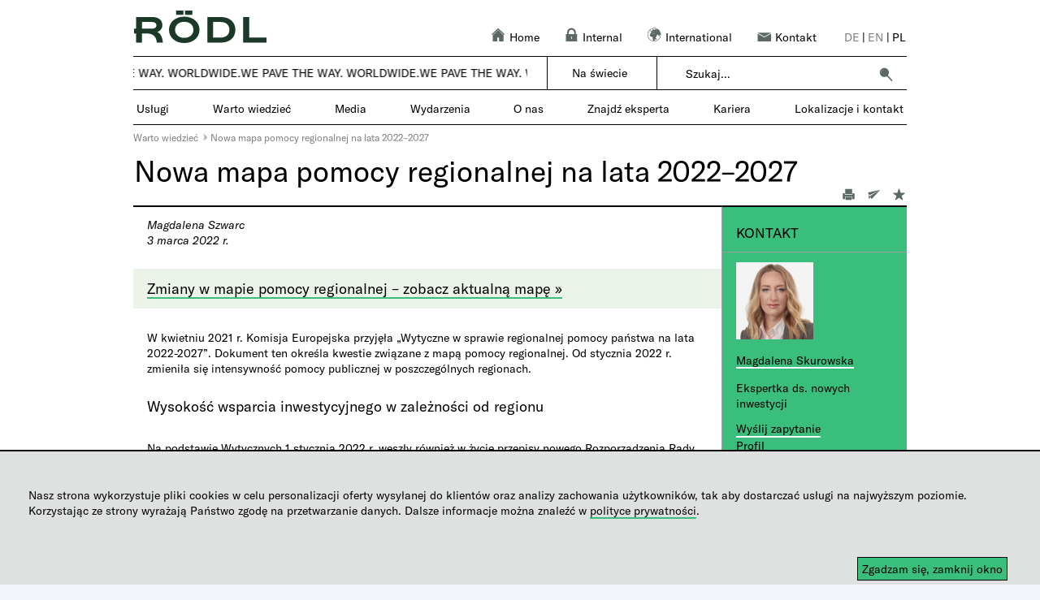

--- FILE ---
content_type: text/html; charset=utf-8
request_url: https://www.roedl.pl/pl/warto-wiedziec/warto-wiedziec/dotacje/nowa-mapa-pomocy-regionalnej-na-lata-2022-2027
body_size: 35848
content:


<!DOCTYPE html PUBLIC "-//W3C//DTD XHTML 1.0 Strict//EN" "http://www.w3.org/TR/xhtml1/DTD/xhtml1-strict.dtd">

<html id="ctl00_Html1" xmlns="http://www.w3.org/1999/xhtml" __expr-val-dir="ltr" lang="en-us" dir="ltr">
<head id="ctl00_RoedlHomeMasterMaster_header"><meta property="og:title" content="Nowa mapa pomocy regionalnej na lata 2022–2027" /><meta name="keywords" content="dotacje"/><link rel="canonical" href="https://www.roedl.pl/pl/warto-wiedziec/warto-wiedziec/dotacje/nowa-mapa-pomocy-regionalnej-na-lata-2022-2027" />
<meta property="og:url" content="https://www.roedl.pl/pl/warto-wiedziec/warto-wiedziec/dotacje/nowa-mapa-pomocy-regionalnej-na-lata-2022-2027" />
<meta name="description" content="Dowiedz się, które regiony Polski skorzystają z regionalnej pomocy inwestycyjnej na lata 2022–2027 »"/><meta property="og:description" content="Dowiedz się, które regiony Polski skorzystają z regionalnej pomocy inwestycyjnej na lata 2022–2027 »" /><meta property="og:image" content="https://www.roedl.pl/_Layouts/15/Images/open_graph/r-linkedin.png?rev=9C9A7D138F0FE4B2017D78CE4B8F83E6"/><meta property="og:image:width" content="1024"/><meta property="og:image:height" content="512"/><link rel="stylesheet" type="text/css" href="/_layouts/15/1031/styles/suboslo.min.css?rev=2B112C343136736AD0BDB07D3D05BDC4"><meta name="GENERATOR" content="Microsoft SharePoint" /><meta http-equiv="Content-type" content="text/html; charset=utf-8" /><meta http-equiv="Expires" content="0" /><title>
	Nowa mapa pomocy regionalnej na lata 2022–2027 | R&ouml;dl
</title><link rel="icon" href="/_layouts/15/images/Roedl/favicon.ico" type="image/x-icon" /><link id="ctl00_favicon" rel="shortcut icon" href="/_layouts/15/images/Roedl/favicon.ico" type="image/x-icon" sizes="16x16" /><link rel="preload" href="/_Layouts/15/Images/Roedl/empty.jpg" as="image" /><script type="text/javascript">// <![CDATA[ 

var g_SPOffSwitches={};
// ]]>
</script>
<script src="/_layouts/15/jquery-3.5.1.min.js?rev=thqm4taNIbNUa1tBi%2FDpww%3D%3DTAG0"></script>
<script type="text/javascript" src="/_layouts/15/init.js?rev=JDVe0qeRv%2B47mYCLz1IHfw%3D%3DTAG0"></script>
<script type="text/javascript" src="/_layouts/15/theming.js?rev=SuLUbbwTXcxFWOWLFUsOkw%3D%3DTAG0"></script>
<script type="text/javascript" src="/ScriptResource.axd?d=6BqkgxGhh6a395Ay4QsHwL2PwV7LCYjZbGH4u-nlLi1pYr8GLJtjs8YeVeF_BZfRUHBAkfReIAUeo7WHugJTM5d_frW4UqZziy26xkSlyJBayED2v2D_giwBvvvPYPHF5rR5Itl-H2vBXOYLkGYctSdl0S4r4FL4xWKPZYTltER1Z88DjMTXhbE890Tf1aRR0&amp;t=5c0e0825"></script>
<script type="text/javascript" src="/_layouts/15/blank.js?rev=lIC2vMCpQuPjRmKN1MbTBA%3D%3DTAG0"></script>
<script type="text/javascript" src="/ScriptResource.axd?d=eSGLZDPAOa7Zy0nD9js6adJUTF6gQKT2-2n0Wl_az-G8lIfbNxAqXcfKcMHN0ZzV0Md2L6j73HxdAM8hFQ0xY4GtPsozE3B10FozLa6hdgmmaF8hCuAp_QodpmyntbJ2Fdn8JyUkW9KXWbgHCpt617YwcItNaHuFtXCucxJJkkRgfOghroX3Yt_WVMrqj1g70&amp;t=5c0e0825"></script>
<script type="text/javascript">RegisterSod("require.js", "\u002f_layouts\u002f15\u002frequire.js?rev=bv3fWJhk0uFGpVwBxnZKNQ\u00253D\u00253DTAG0");</script>
<script type="text/javascript">RegisterSod("sp.res.resx", "\u002f_layouts\u002f15\u002f1033\u002fsp.res.js?rev=FnWveYddVjlqQYS2ZBOOzA\u00253D\u00253DTAG0");</script>
<script type="text/javascript">RegisterSod("sp.runtime.js", "\u002f_layouts\u002f15\u002fsp.runtime.js?rev=BU2AZrGoWD1j6\u00252BGREg1pDQ\u00253D\u00253DTAG0");RegisterSodDep("sp.runtime.js", "sp.res.resx");</script>
<script type="text/javascript">RegisterSod("sp.js", "\u002f_layouts\u002f15\u002fsp.js?rev=oPd5AHMlT\u00252Fk2\u00252Bfrgrw35zg\u00253D\u00253DTAG0");RegisterSodDep("sp.js", "sp.runtime.js");RegisterSodDep("sp.js", "sp.ui.dialog.js");RegisterSodDep("sp.js", "sp.res.resx");</script>
<script type="text/javascript">RegisterSod("sp.init.js", "\u002f_layouts\u002f15\u002fsp.init.js?rev=2MoYgNMLjxsigD00oYDW5Q\u00253D\u00253DTAG0");</script>
<script type="text/javascript">RegisterSod("sp.ui.dialog.js", "\u002f_layouts\u002f15\u002fsp.ui.dialog.js?rev=B6nJGP4w1dTYMjMMXiuOMg\u00253D\u00253DTAG0");RegisterSodDep("sp.ui.dialog.js", "sp.init.js");RegisterSodDep("sp.ui.dialog.js", "sp.res.resx");</script>
<script type="text/javascript">RegisterSod("menu.js", "\u002f_layouts\u002f15\u002fmenu.js?rev=SM133XOcJI\u00252FPEYSuSQ\u00252F6Uw\u00253D\u00253DTAG0");</script>
<script type="text/javascript">RegisterSod("mQuery.js", "\u002f_layouts\u002f15\u002fmquery.js?rev=6Os\u00252BGwlqndLZxDRlhC6zog\u00253D\u00253DTAG0");</script>
<script type="text/javascript">RegisterSod("callout.js", "\u002f_layouts\u002f15\u002fcallout.js?rev=ovXU\u00252BpTz\u00252FvAg3JyjmhLdqw\u00253D\u00253DTAG0");RegisterSodDep("callout.js", "mQuery.js");RegisterSodDep("callout.js", "core.js");</script>
<script type="text/javascript">RegisterSod("clienttemplates.js", "\u002f_layouts\u002f15\u002fclienttemplates.js?rev=UZ6GXg4iAHMMLj50QeSbGA\u00253D\u00253DTAG0");</script>
<script type="text/javascript">RegisterSod("sharing.js", "\u002f_layouts\u002f15\u002fsharing.js?rev=GQbFyiZZ3tMMSnVyKM0TDg\u00253D\u00253DTAG0");RegisterSodDep("sharing.js", "mQuery.js");RegisterSodDep("sharing.js", "clienttemplates.js");RegisterSodDep("sharing.js", "core.js");</script>
<script type="text/javascript">RegisterSod("suitelinks.js", "\u002f_layouts\u002f15\u002fsuitelinks.js?rev=gVNYZ1fkBwxC98YykIDeJg\u00253D\u00253DTAG0");RegisterSodDep("suitelinks.js", "core.js");</script>
<script type="text/javascript">RegisterSod("userprofile", "\u002f_layouts\u002f15\u002fsp.userprofiles.js?rev=J0M1pzLkfDXcJflabMvTYA\u00253D\u00253DTAG0");RegisterSodDep("userprofile", "sp.runtime.js");</script>
<script type="text/javascript">RegisterSod("followingcommon.js", "\u002f_layouts\u002f15\u002ffollowingcommon.js?rev=lPI30dgD7CmSTsrG1P8SbQ\u00253D\u00253DTAG0");RegisterSodDep("followingcommon.js", "sp.js");RegisterSodDep("followingcommon.js", "userprofile");RegisterSodDep("followingcommon.js", "core.js");RegisterSodDep("followingcommon.js", "mQuery.js");</script>
<script type="text/javascript">RegisterSod("profilebrowserscriptres.resx", "\u002f_layouts\u002f15\u002f1033\u002fprofilebrowserscriptres.js?rev=qwf69WaVc1mYlJLXqmZmVA\u00253D\u00253DTAG0");</script>
<script type="text/javascript">RegisterSod("sp.ui.mysitecommon.js", "\u002f_layouts\u002f15\u002fsp.ui.mysitecommon.js?rev=umSLZ47DtEjI2LUwiDB1WA\u00253D\u00253DTAG0");RegisterSodDep("sp.ui.mysitecommon.js", "sp.init.js");RegisterSodDep("sp.ui.mysitecommon.js", "sp.runtime.js");RegisterSodDep("sp.ui.mysitecommon.js", "userprofile");RegisterSodDep("sp.ui.mysitecommon.js", "profilebrowserscriptres.resx");</script>
<script type="text/javascript">RegisterSod("inplview", "\u002f_layouts\u002f15\u002finplview.js?rev=BylHE5YcVn\u00252FyBzeNt2vKlQ\u00253D\u00253DTAG0");RegisterSodDep("inplview", "core.js");RegisterSodDep("inplview", "clienttemplates.js");RegisterSodDep("inplview", "sp.js");</script>
<script type="text/javascript">RegisterSod("clientrenderer.js", "\u002f_layouts\u002f15\u002fclientrenderer.js?rev=upIJLJRMmH8\u00252BHly2ZAivUw\u00253D\u00253DTAG0");</script>
<script type="text/javascript">RegisterSod("srch.resources.resx", "\u002f_layouts\u002f15\u002f1033\u002fsrch.resources.js?rev=vZPcBJM2l80oZNzRUCRQ4g\u00253D\u00253DTAG0");</script>
<script type="text/javascript">RegisterSod("search.clientcontrols.js", "\u002f_layouts\u002f15\u002fsearch.clientcontrols.js?rev=8MJ6KfyxWGXjGPIWQAzKng\u00253D\u00253DTAG0");RegisterSodDep("search.clientcontrols.js", "sp.init.js");RegisterSodDep("search.clientcontrols.js", "clientrenderer.js");RegisterSodDep("search.clientcontrols.js", "srch.resources.resx");</script>
<script type="text/javascript">RegisterSod("sp.search.js", "\u002f_layouts\u002f15\u002fsp.search.js?rev=eMyDf7ZGV6rTjB2sDSdovA\u00253D\u00253DTAG0");RegisterSodDep("sp.search.js", "sp.init.js");RegisterSodDep("sp.search.js", "sp.runtime.js");</script>
<script type="text/javascript">RegisterSod("ajaxtoolkit.js", "\u002f_layouts\u002f15\u002fajaxtoolkit.js?rev=I3jVxnVkBqeUZ\u00252FWA\u00252BgwTLg\u00253D\u00253DTAG0");RegisterSodDep("ajaxtoolkit.js", "search.clientcontrols.js");</script>
<script type="text/javascript">RegisterSod("dragdrop.js", "\u002f_layouts\u002f15\u002fdragdrop.js?rev=pIxvy21VkZAG6xRTTtyS6w\u00253D\u00253DTAG0");</script>
<script type="text/javascript">RegisterSod("quicklaunch.js", "\u002f_layouts\u002f15\u002fquicklaunch.js?rev=oCpaRTKWW4DFQL7XUn287w\u00253D\u00253DTAG0");RegisterSodDep("quicklaunch.js", "dragdrop.js");</script>

		
	
	
			
		

		
		
		
	

	<script type="text/javascript">
		var doc = document.documentElement;
		doc.setAttribute('data-useragent', navigator.userAgent);
	</script>

	
		<link rel="alternate" hreflang="de" href="https://www.roedl.pl/de/themen/themen/vergunstigungen-zuschusse-polnische-investitionszone/neue-landkarte-der-regionalbeihilfe-fur-die-jahre-2022-2027" /><link rel="alternate" hreflang="en" href="https://www.roedl.pl/en/good-to-know/good-to-know/reliefs-subsidies-the-polish-investment-zone/new-regional-aid-map-for-2022-2027" /><link rel="alternate" hreflang="pl" href="https://www.roedl.pl/pl/warto-wiedziec/warto-wiedziec/dotacje/nowa-mapa-pomocy-regionalnej-na-lata-2022-2027" />
		<script type="text/javascript">
			var localLang = "pl";
		</script>

		<script type="text/javascript">
			//check the cookie settings

			var cookieValue = document.cookie.match(/(;)?cookiebar=([^;]*);?/);
			var currentCookieSelection;
			if (cookieValue == null) {
				currentCookieSelection = undefined;
			} else {
				currentCookieSelection = decodeURI(cookieValue[2]);
			}

			//variable used in roedljsfunctions		
			var menuHorizontalMargin = "";

			//variables also used in getmobile.js
			var currentRootSite = "pl";
			var newDesAdjustment = "2";
			var gaNumber = "";
			var gtmNumber = "";
			var cookiebarHide = "";
			var matomoPath = "//matomo.roedlcloud.com/";
			var setCustomUrl = "1";
			var matomoSiteId = "18";
			var matomoTagManagerSrc = "";
			var touchDevice = "False";
			var getmobileVar = {
				"LinkCountry_Off": "",
					"LinkOffice_Off": "",
					"ToOverview": "Przegląd",
					"OpenMenu": "Pokaż menu",
					"CloseMenu": "Schowaj menu",
					"OfficeUrl": "https://www.roedl.com/about-us/locations/poland/",
					"LocationsUrl": "",
					"SearchProviderGoogleSharepoint": "sharepoint",
					"RoedlLogoPathSvg": "/_Layouts/15/Images/Roedl/logo_roedl.svg?rev=1119",
					"aLogoStyle": ""
			}

			if (
				cookiebarHide == "1"
				|| currentCookieSelection == 'CookieAllowed' && (cookiebarHide != "5" && cookiebarHide != "7")
				|| currentCookieSelection == 'CookieAllowed5' && cookiebarHide == "5"
				|| currentCookieSelection == 'CookieAllowed7' && cookiebarHide == "7") {

				/*******************   Matomo  ******************/
				if (matomoSiteId != "") {
					var _paq = window._paq || [];
					var matomoVar = {
						"title": document.title,
						"customUrl": ""
					};
					_paq.push(["disableCookies"]);
					_paq.push(['setDocumentTitle', matomoVar.title]);

					if ((typeof ($("link[rel='canonical']").attr("href"))) != 'undefined' && setCustomUrl == "1") {
						matomoVar.customUrl = $("link[rel='canonical']").attr("href");
						_paq.push(['setCustomUrl', matomoVar.customUrl]);
					}
					else if ((typeof ($("link[rel='alternate']").attr("href"))) != 'undefined' && setCustomUrl == "1") {
						matomoVar.customUrl = $("link[rel='alternate']").attr("href");
						_paq.push(['setCustomUrl', matomoVar.customUrl]);
					}
					else {
						matomoVar.customUrl = window.location.href;
					}

					_paq.push(['enableHeartBeatTimer']);
					_paq.push(['enableLinkTracking']);
					_paq.push(['trackPageView']);
					_paq.push(['HeatmapSessionRecording::disable']);
					_paq.push(["setDoNotTrack", true]);

					(function () {
						var u = matomoPath;
						_paq.push(['setTrackerUrl', u + 'matomo.php']);
						_paq.push(['setSiteId', matomoSiteId]);
						var d = document, g = d.createElement('script'), s = d.getElementsByTagName('script')[0];
						g.type = 'text/javascript'; g.async = true; g.defer = true; g.src = u + 'matomo.js'; s.parentNode.insertBefore(g, s);
					})();
				}

				if (typeof jQuery != 'undefined' && matomoSiteId != "") {
					jQuery(document).ready(function ($) {

						var filetypes = /\.(zip|exe|pdf|mobi|epub|docx*|xlsx*|pptx*|mp3|ics|png|jpe*g|msg|png|dotx|html|eps)$/i;
						var baseHref = '';
						if (jQuery('base').attr('href') != undefined)
							baseHref = jQuery('base').attr('href');
						jQuery('a').each(function () {
							var href = jQuery(this).attr('href');
							if (href && (href.match(/^https?\:/i)) && (!href.match(document.domain))) {
								//external link - matomo will take care of it
							}
							else if (href && href.match(/^mailto\:/i)) {
								this.addEventListener('click', function () {
									var mailLink = href.replace(/^mailto\:/i, '');

									_paq.push(['trackEvent', 'Email', 'click', mailLink]);
								}, false);
							}
							else if (href && href.match(filetypes)) {
								jQuery(this).addClass("piwik_download");
							}
						});

					});
				}
				/******************* End   Matomo  ******************/

				/******************* Matomo Tag Manager *******************/
				if (matomoTagManagerSrc !== "") {
					var _mtm = window._mtm = window._mtm || [];
					_mtm.push({ 'mtm.startTime': (new Date().getTime()), 'event': 'mtm.Start' });
					(function () {
						var d = document, g = d.createElement('script'), s = d.getElementsByTagName('script')[0];
						g.async = true; g.src = matomoTagManagerSrc; s.parentNode.insertBefore(g, s);
					})();
				}
				/******************* End Matomo Tag Manager *******************/
			}
		</script>
	<meta name="HandheldFriendly" content="true" /><meta name="MobileOptimized" content="320" /><meta name="viewport" content="width=device-width, initial-scale=1, maximum-scale=1" />

	<!--[if IEMobile]><meta http-equiv="cleartype" content="on" /><![endif]-->

	<!--[if lt IE 9]><script src="https://html5shim.googlecode.com/svn/trunk/html5.js"></script><![endif]-->
</head>

<body class="nightandday">

	
	

	<div id="imgPrefetch" style="display:none">
<img src="/_layouts/15/images/spcommon.png?rev=43" />
</div>

	<noscript><div class='noindex'>You may be trying to access this site from a secured browser on the server. Please enable scripts and reload this page.</div></noscript>
	
	<form method="post" action="./nowa-mapa-pomocy-regionalnej-na-lata-2022-2027" onsubmit="javascript:return WebForm_OnSubmit();" id="aspnetForm">
<div class="aspNetHidden">
<input type="hidden" name="_wpcmWpid" id="_wpcmWpid" value="" />
<input type="hidden" name="wpcmVal" id="wpcmVal" value="" />
<input type="hidden" name="MSOWebPartPage_PostbackSource" id="MSOWebPartPage_PostbackSource" value="" />
<input type="hidden" name="MSOTlPn_SelectedWpId" id="MSOTlPn_SelectedWpId" value="" />
<input type="hidden" name="MSOTlPn_View" id="MSOTlPn_View" value="0" />
<input type="hidden" name="MSOTlPn_ShowSettings" id="MSOTlPn_ShowSettings" value="False" />
<input type="hidden" name="MSOGallery_SelectedLibrary" id="MSOGallery_SelectedLibrary" value="" />
<input type="hidden" name="MSOGallery_FilterString" id="MSOGallery_FilterString" value="" />
<input type="hidden" name="MSOTlPn_Button" id="MSOTlPn_Button" value="none" />
<input type="hidden" name="__EVENTTARGET" id="__EVENTTARGET" value="" />
<input type="hidden" name="__EVENTARGUMENT" id="__EVENTARGUMENT" value="" />
<input type="hidden" name="__REQUESTDIGEST" id="__REQUESTDIGEST" value="noDigest" />
<input type="hidden" name="MSOSPWebPartManager_DisplayModeName" id="MSOSPWebPartManager_DisplayModeName" value="Browse" />
<input type="hidden" name="MSOSPWebPartManager_ExitingDesignMode" id="MSOSPWebPartManager_ExitingDesignMode" value="false" />
<input type="hidden" name="MSOWebPartPage_Shared" id="MSOWebPartPage_Shared" value="" />
<input type="hidden" name="MSOLayout_LayoutChanges" id="MSOLayout_LayoutChanges" value="" />
<input type="hidden" name="MSOLayout_InDesignMode" id="MSOLayout_InDesignMode" value="" />
<input type="hidden" name="_wpSelected" id="_wpSelected" value="" />
<input type="hidden" name="_wzSelected" id="_wzSelected" value="" />
<input type="hidden" name="MSOSPWebPartManager_OldDisplayModeName" id="MSOSPWebPartManager_OldDisplayModeName" value="Browse" />
<input type="hidden" name="MSOSPWebPartManager_StartWebPartEditingName" id="MSOSPWebPartManager_StartWebPartEditingName" value="false" />
<input type="hidden" name="MSOSPWebPartManager_EndWebPartEditing" id="MSOSPWebPartManager_EndWebPartEditing" value="false" />
<input type="hidden" name="__VIEWSTATE" id="__VIEWSTATE" value="/[base64]/[base64]" />
</div>

<script type="text/javascript">
//<![CDATA[
var theForm = document.forms['aspnetForm'];
if (!theForm) {
    theForm = document.aspnetForm;
}
function __doPostBack(eventTarget, eventArgument) {
    if (!theForm.onsubmit || (theForm.onsubmit() != false)) {
        theForm.__EVENTTARGET.value = eventTarget;
        theForm.__EVENTARGUMENT.value = eventArgument;
        theForm.submit();
    }
}
//]]>
</script>


<script src="/WebResource.axd?d=FgNK4NmM9rbNW8jUKpUit-upZoAt3RkTsyVdVo_rE1nhZ9F4Buk7tWvVAw4xSxb0SzrA3zWHeIGxiAZVlHwUl9cOqoq8KJT04YvB38GIjnI1&amp;t=638901608248157332" type="text/javascript"></script>


<script type="text/javascript">
//<![CDATA[
var MSOWebPartPageFormName = 'aspnetForm';
var g_presenceEnabled = true;
var g_wsaEnabled = false;

var g_correlationId = '02f3eda1-35c1-b0f1-a72f-eabd1de23ec9';
var g_wsaQoSEnabled = false;
var g_wsaQoSDataPoints = [];
var g_wsaRUMEnabled = false;
var g_wsaLCID = 1033;
var g_wsaListTemplateId = 850;
var g_wsaSiteTemplateId = 'CMSPUBLISHING#0';
var _spPageContextInfo={"webServerRelativeUrl":"/pl-pl/pl/warto-wiedziec","webAbsoluteUrl":"https://www.roedl.pl/pl-pl/pl/warto-wiedziec","viewId":"","listId":"{81c4c425-c510-42ec-b61a-a9459ae66641}","listPermsMask":{"High":16,"Low":196673},"listUrl":"/pl-pl/pl/warto-wiedziec/Pages","listTitle":"pages","listBaseTemplate":850,"viewOnlyExperienceEnabled":false,"blockDownloadsExperienceEnabled":false,"idleSessionSignOutEnabled":false,"cdnPrefix":"","siteAbsoluteUrl":"https://www.roedl.pl","siteId":"{bbf15a2d-1815-4f91-9c07-e0b578d4d747}","showNGSCDialogForSyncOnTS":false,"supportPoundStorePath":true,"supportPercentStorePath":true,"siteSubscriptionId":null,"CustomMarkupInCalculatedFieldDisabled":true,"AllowCustomMarkupInCalculatedField":false,"isSPO":false,"farmLabel":null,"serverRequestPath":"/pl-pl/pl/warto-wiedziec/Pages/warto-wiedziec/dotacje/nowa-mapa-pomocy-regionalnej-na-lata-2022-2027.aspx","layoutsUrl":"_layouts/15","webId":"{bb640188-548c-4874-9e3e-c65fc588a6a5}","webTitle":"Warto wiedzieć","webTemplate":"39","webTemplateConfiguration":"CMSPUBLISHING#0","webDescription":"","tenantAppVersion":"0","isAppWeb":false,"webLogoUrl":"_layouts/15/images/siteicon.png","webLanguage":1033,"currentLanguage":1033,"currentUICultureName":"en-US","currentCultureName":"pl-PL","currentCultureLCID":1045,"env":null,"nid":0,"fid":0,"serverTime":"2026-01-17T17:31:46.8659212Z","siteClientTag":"1$$16.0.10417.20083","crossDomainPhotosEnabled":false,"openInClient":false,"Has2019Era":true,"webUIVersion":15,"webPermMasks":{"High":16,"Low":196673},"pageListId":"{81c4c425-c510-42ec-b61a-a9459ae66641}","pageItemId":632,"pagePermsMask":{"High":16,"Low":196673},"pagePersonalizationScope":1,"userEmail":"","userId":0,"userLoginName":null,"userDisplayName":null,"isAnonymousUser":true,"isAnonymousGuestUser":false,"isEmailAuthenticationGuestUser":false,"isExternalGuestUser":false,"systemUserKey":null,"alertsEnabled":true,"siteServerRelativeUrl":"/","allowSilverlightPrompt":"True","themeCacheToken":"/pl-pl/pl/warto-wiedziec::2:","themedCssFolderUrl":null,"themedImageFileNames":null,"modernThemingEnabled":true,"isSiteAdmin":false,"ExpFeatures":[480216468,1884350801,1158731092,62197791,538521105,335811073,4194306,34614301,268500996,-1946025984,28445328,-2147475455,134291456,65536,288,950272,1282,808326148,134217873,0,0,-1073217536,545285252,18350656,-467402752,6291457,-2147483644,1074794496,-1728053184,1845537108,622628,4102,0,0,0,0,0,0,0,0,0,0,0,0,0,0,0],"killSwitches":{},"InternalValidAuthorities":["spark-p.roedl.com:11000","adm-www.roedl.de","spark-p.roedl.com:11001","www.roedl.de","sp.roedl.com","spark-p.roedl.com:12000","adm-emotion.roedl.de","emotion.roedl.de","spark-p.roedl.com:17000","spark-p.roedl.com:16000","adm-usa.roedl.com","spark-p.roedl.com:16001","www.roedl.us","spark-p.roedl.com:14000","adm-pl.roedl.com","spark-p.roedl.com:14001","www.roedl.pl","spark-p.roedl.com:13000","adm-it.roedl.com","spark-p.roedl.com:13001","www.roedl.it","mysites.spark-p.roedl.com","spark-p.roedl.com:15000","adm-karriere.roedl.de","spark-p.roedl.com:15001","karriere.roedl.de","careers.roedl.com","portal.spark-p.roedl.com","spark-p.roedl.com:18000","spark-p.roedl.com:18001"],"CorrelationId":"02f3eda1-35c1-b0f1-a72f-eabd1de23ec9","hasManageWebPermissions":false,"isNoScriptEnabled":false,"groupId":null,"groupHasHomepage":true,"groupHasQuickLaunchConversationsLink":false,"departmentId":null,"hubSiteId":null,"hasPendingWebTemplateExtension":false,"isHubSite":false,"isWebWelcomePage":false,"siteClassification":"","hideSyncButtonOnODB":false,"showNGSCDialogForSyncOnODB":false,"sitePagesEnabled":false,"sitePagesFeatureVersion":0,"DesignPackageId":"00000000-0000-0000-0000-000000000000","groupType":null,"groupColor":"#eb0e3e","siteColor":"#eb0e3e","headerEmphasis":0,"navigationInfo":null,"guestsEnabled":false,"MenuData":{"SignInUrl":"/pl-pl/pl/warto-wiedziec/_layouts/15/Authenticate.aspx?Source=%2Fpl%2Fwarto%2Dwiedziec%2Fwarto%2Dwiedziec%2Fdotacje%2Fnowa%2Dmapa%2Dpomocy%2Dregionalnej%2Dna%2Dlata%2D2022%2D2027"},"RecycleBinItemCount":-1,"PublishingFeatureOn":true,"PreviewFeaturesEnabled":false,"disableAppViews":false,"disableFlows":false,"serverRedirectedUrl":null,"formDigestValue":"0x0D678D4B83A4CFCE916A8F09900BA1E3D94699201413E30AEAFF59CE79ADB3E6695F0ED295146F4805B5DC3E06F934D082FC956FBDC101CFAADD9EA1F358E8A1,17 Jan 2026 17:31:46 -0000","maximumFileSize":10240,"formDigestTimeoutSeconds":1800,"canUserCreateMicrosoftForm":false,"canUserCreateVisioDrawing":true,"readOnlyState":null,"isTenantDevSite":false,"preferUserTimeZone":false,"userTimeZoneData":null,"userTime24":false,"userFirstDayOfWeek":null,"webTimeZoneData":null,"webTime24":false,"webFirstDayOfWeek":null,"isSelfServiceSiteCreationEnabled":null,"alternateWebAppHost":"","aadTenantId":"","aadUserId":"","aadInstanceUrl":"","msGraphEndpointUrl":"https://","allowInfectedDownload":true};_spPageContextInfo.updateFormDigestPageLoaded=new Date();_spPageContextInfo.clientServerTimeDelta=new Date(_spPageContextInfo.serverTime)-new Date();if(typeof(define)=='function'){define('SPPageContextInfo',[],function(){return _spPageContextInfo;});}var L_Menu_BaseUrl="/pl-pl/pl/warto-wiedziec";
var L_Menu_LCID="1033";
var L_Menu_SiteTheme="null";
document.onreadystatechange=fnRemoveAllStatus; function fnRemoveAllStatus(){removeAllStatus(true)};
function _spNavigateHierarchy(nodeDiv, dataSourceId, dataPath, url, listInContext, type) {

    CoreInvoke('ProcessDefaultNavigateHierarchy', nodeDiv, dataSourceId, dataPath, url, listInContext, type, document.forms.aspnetForm, "", "\u002fpl\u002fwarto-wiedziec\u002fwarto-wiedziec\u002fdotacje\u002fnowa-mapa-pomocy-regionalnej-na-lata-2022-2027");

}
Flighting.ExpFeatures = [480216468,1884350801,1158731092,62197791,538521105,335811073,4194306,34614301,268500996,-1946025984,28445328,-2147475455,134291456,65536,288,950272,1282,808326148,134217873,0,0,-1073217536,545285252,18350656,-467402752,6291457,-2147483644,1074794496,-1728053184,1845537108,622628,4102,0,0,0,0,0,0,0,0,0,0,0,0,0,0,0]; (function()
{
    if(typeof(window.SP) == "undefined") window.SP = {};
    if(typeof(window.SP.YammerSwitch) == "undefined") window.SP.YammerSwitch = {};

    var ysObj = window.SP.YammerSwitch;
    ysObj.IsEnabled = false;
    ysObj.TargetYammerHostName = "www.yammer.com";
} )(); var _spWebPartComponents = new Object();
function ShowCountryDiv(divID, lnkID)
{
	var div=$get(divID);
	if (div.style.display == 'none')
    {
		div.style.display='block';
        $('#'+lnkID).addClass('lnkCountryOn');
        $('.tdOffice').addClass('lnkCountryOn');
    }
	else
    {
		div.style.display='none';
        $('#'+lnkID).removeClass('lnkCountryOn');
        $('.tdOffice').removeClass('lnkCountryOn');
    }
}//]]>
</script>

<script src="/_layouts/15/blank.js?rev=lIC2vMCpQuPjRmKN1MbTBA%3D%3DTAG0" type="text/javascript"></script>
<script type="text/javascript">
//<![CDATA[
(function(){

        if (typeof(_spBodyOnLoadFunctions) === 'undefined' || _spBodyOnLoadFunctions === null) {
            return;
        }
        _spBodyOnLoadFunctions.push(function() {
            SP.SOD.executeFunc('core.js', 'FollowingDocument', function() { FollowingDocument(); });
        });
    })();(function(){

        if (typeof(_spBodyOnLoadFunctions) === 'undefined' || _spBodyOnLoadFunctions === null) {
            return;
        }
        _spBodyOnLoadFunctions.push(function() {
            SP.SOD.executeFunc('core.js', 'FollowingCallout', function() { FollowingCallout(); });
        });
    })();if (typeof(DeferWebFormInitCallback) == 'function') DeferWebFormInitCallback();function WebForm_OnSubmit() {
UpdateFormDigest('\u002fpl-pl\u002fpl\u002fwarto-wiedziec', 1440000);if (typeof(_spFormOnSubmitWrapper) != 'undefined') {return _spFormOnSubmitWrapper();} else {return true;};
return true;
}
//]]>
</script>

<div class="aspNetHidden">

	<input type="hidden" name="__VIEWSTATEGENERATOR" id="__VIEWSTATEGENERATOR" value="01FA67D3" />
	<input type="hidden" name="__EVENTVALIDATION" id="__EVENTVALIDATION" value="/wEdAAIc9SwBcezqDBLRmWJJCvO3In4ct5UYeXo2Opaca5OqM5BI82la/nh6/ldf5mnxK3ARkAZbmMABKY6dNLF7Hd1w" />
</div>
		<script type="text/javascript"> var submitHook = function () { return false; }; theForm._spOldSubmit = theForm.submit; theForm.submit = function () { if (!submitHook()) { this._spOldSubmit(); } }; </script>
		<span id="DeltaSPWebPartManager">
			
		</span>
		<script type="text/javascript">
//<![CDATA[
Sys.WebForms.PageRequestManager._initialize('ctl00$ScriptManager', 'aspnetForm', [], [], [], 90, 'ctl00');
//]]>
</script>

		<span id="DeltaDelegateControls">
			
			
		</span>

		<div id="authWrapper" class="">
			
			<div class="ms-belltown-anonShow">
				<div id="s4-ribbonrow" style="display: inline">
					
				</div>
			</div>


			<!-- ================================================ PAGE STATUS BAR ================================================= -->
			<div>
				<div id="DeltaPageStatusBar">
	
					<div id="pageStatusBar"></div>
				
</div>
			</div>
			<!-- ================================================ WORKSPACE ======================================================= -->
			<div id="s4-workspace" style="overflow: auto;">
				<div id="s4-bodyContainer" class="MAIN">
					<div class="TopArea" style="padding-top: 10px; width: 952px; height: 390px; margin: 0 auto; background-image: url('/_Layouts/15/Images/Roedl/empty.jpg'); background-color: #ffffff; background-position: center; background-repeat: no-repeat; background-size: cover;">
						<div class="TopAreaImg">
							<table border="0" style="width: 100%; border-collapse: separate; border-spacing: 0; height: 49px;">
								<tbody>
									<tr>
										<td class="tdLogo">
											<div class="site-image-title teaser-margin">
												<a href="https://www.roedl.pl/pl/" id="ctl00_SPLinkButton1" class="logo">
													<img src="/_Layouts/15/Images/Roedl/logo_roedl.PNG?rev=1118" id="ctl00_SiteLogoImage2" name="onetidHeadbnnr0" alt="RÖDL" height="40" style="border-width: 0px; text-decoration: none; visibility: visible;" /></a>
											</div>
											<!-- ================================================ Style ======================================================= -->
											
											<link id="CssLink-0fab8a6fc8d94764a1d868caf6d98a1c" rel="stylesheet" type="text/css" href="/_layouts/15/1031/styles/RoedlPageLayout.min.css"/>
<link id="CssRegistration3" rel="stylesheet" type="text/css" href="/_layouts/15/1033/styles/RoedlWWW.min.css?rev=D92X%2BCawHfvnvBBu%2FLFABQ%3D%3DTAG0"/>
<link id="CssRegistration1" rel="stylesheet" type="text/css" href="/_layouts/15/Styles/RoedlWWWGeneric.css"/>
<link id="CssRegistration4" rel="stylesheet" type="text/css" href="/_layouts/15/1033/styles/RoedlFormatStyle.css?rev=Faa5TJ%2BWknolv4Ow13oKNA%3D%3DTAG0"/>
<link id="CssRegistration6" rel="stylesheet" type="text/css" href="/_layouts/15/1033/styles/SP2013fix.min.css?rev=TBBN%2BPKngQVXsHIOKgoK3w%3D%3DTAG0"/>
<link id="CssRegistration0" rel="stylesheet" type="text/css" href="/_layouts/15/1033/styles/font-gt-america.min.css?rev=LrFuNxuNKDBUqlEiVHkAAg%3D%3DTAG0"/>
<link id="CssRegistration2" rel="stylesheet" type="text/css" href="/_layouts/15/1033/styles/RoedlMasterNoMenu.min.css?rev=ifcAF%2BUjtPtdVjrrGxAwaQ%3D%3DTAG0"/>
<link id="CssRegistration5" rel="stylesheet" type="text/css" href="/_layouts/15/1033/styles/spNavigation/spNavigation.min.css?rev=fgnCbmxdjrghniEFWkcIlg%3D%3DTAG0"/>
<style id="SPThemeHideForms" type="text/css">body {opacity:0 !important}</style>

											<!-- Roedl custom styles -->
											
											
											
											
											
											
											

											<link rel="stylesheet" type="text/css" href="/_layouts/15/Styles/print.css?rev=v10.52" media="print" />
											<!-- ================================================ End Style ======================================================= -->
											
											
											<script src="/_layouts/15/marquee3k.min.js?rev=D8F2BB1991CB7F1BDC8B220C9B448164" type="text/javascript"></script>
											

										</td>
										<td style="text-align: right;">
											<div class="languages-top mobileShow">
												<div class="divHomeKontakt" style="display: inline-block;">
													<a href="https://www.roedl.pl/pl/" id="ctl00_aHomeFirstLineMenu" style="border-width: 0px;" class="languages-top-other aHome">
														<img src="/_Layouts/15/Images/Roedl/home.png" id="ctl00_imgHome" width="20" height="20" alt="HomeIco" class="imgNormal" />
														<img src="/_Layouts/15/Images/Roedl/home_hover.png" id="ctl00_imgHomeHover" width="20" height="20" alt="HomeIco" style="display: none;" class="imgHover" />
														<p id="ctl00_pHomeFirstLineMenu">Home</p>
													</a>
													<a href="https://emotion.roedl.de/" id="ctl00_aInternFirstLineMenu" style="border-width: 0px;" class="languages-top-other intern-icon" target="_blank">
														<img src="/_Layouts/15/Images/Roedl/lock.png" id="ctl00_imgIntern" width="20" height="20" alt="InternalIco" class="imgNormal" />
														<img src="/_Layouts/15/Images/Roedl/lock_hover.png" id="ctl00_imgInternHover" width="20" height="20" alt="InternalIco" style="display: none;" class="imgHover" />
														<p id="ctl00_pInternFirstLineMenu">Internal</p>
													</a>
													<a href="https://www.roedl.com" id="ctl00_aGlobalFirstLineMenu" style="border-width: 0px;" class="languages-top-other globe-icon" target="_blank">
														<img src="/_Layouts/15/Images/Roedl/globe20.png" id="ctl00_imgGlobal" width="20" height="20" alt="InternationalIco" class="imgNormal" />
														<img src="/_Layouts/15/Images/Roedl/globe_hover.png" id="ctl00_imgGlobalHover" width="20" height="20" alt="InternationalIco" style="display: none;" class="imgHover" />
														<p id="ctl00_pGlobalFirstLineMenu">International</p>
													</a>
													<a href="/pl-pl/pl/Contact.aspx?SourceURL=/pl-pl/pl/warto-wiedziec/Pages/warto-wiedziec/dotacje/nowa-mapa-pomocy-regionalnej-na-lata-2022-2027.aspx&RedirectionURL=https://www.roedl.pl/pl-pl/pl/warto-wiedziec/Pages/warto-wiedziec/dotacje/nowa-mapa-pomocy-regionalnej-na-lata-2022-2027.aspx" id="ctl00_aKontaktFirstLineMenu" class="languages-top-other kontakt-icon">
														<img src="/_Layouts/15/Images/Roedl/mail.png" id="ctl00_imgKontakt" width="20" height="20" alt="KontaktIco" class="imgNormal" />
														<img src="/_Layouts/15/Images/Roedl/mail_hover.png" id="ctl00_imgKontaktHover" width="20" height="20" alt="KontaktIco" style="display: none;" class="imgHover" />
														<p id="ctl00_pKontaktFirstLineMenu">Kontakt</p>
													</a>
												</div>
												<div class="divLanguages" style="display: inline-block;">
													<a id = "ctl00_wpLang_ctl00_rptLang_ctl2_lnkLang" class="languages-top-other" href="https://www.roedl.pl/de/themen/themen/vergunstigungen-zuschusse-polnische-investitionszone/neue-landkarte-der-regionalbeihilfe-fur-die-jahre-2022-2027">de</a><span id = "ctl00_wpLang_ctl00_rptLang_ctl2_lblSep">|</span><a id = "ctl00_wpLang_ctl00_rptLang_ctl1_lnkLang" class="languages-top-other" href="https://www.roedl.pl/en/good-to-know/good-to-know/reliefs-subsidies-the-polish-investment-zone/new-regional-aid-map-for-2022-2027">en</a><span id = "ctl00_wpLang_ctl00_rptLang_ctl1_lblSep">|</span><a id = "ctl00_wpLang_ctl00_rptLang_ctl0_lnkLang" class="languages-top-current" href="https://www.roedl.pl/pl/warto-wiedziec/warto-wiedziec/dotacje/nowa-mapa-pomocy-regionalnej-na-lata-2022-2027">pl</a>
												</div>
											</div>
											<!--end languages-top -->
										</td>
									</tr>
								</tbody>
							</table>
						</div>
						<!--end TopAreaImg -->
						<div class="ms-clear"></div>
						<div class="search-margin2 teaser-margin">
							<script src="/_layouts/15/RoedlJsFunctions.min.js?rev=89454D54474CBC11CFC1BBC84236ED67" type="text/javascript"></script>
							<div id="ctl00_RoedlOfficeCountryWebPart1" __WebPartId="{C0EAC20A-3D2E-402A-ABE5-3CE941056806}">
	<table id="ctl00_RoedlOfficeCountryWebPart1_ctl00_tblTeaserOfficeSrch" class="TeaserOfficeSrch" cellspacing="0" cellpadding="0" style="padding-bottom: 3px; border-collapse: separate;border-spacing:0; height:42px;">
		<tr>
			<td height="40" class="tdTeaser">
	    <div id="DivTeaserBox" class="DivTeaserBox" style="width: 485px;"><a id="ctl00_RoedlOfficeCountryWebPart1_ctl00_futTeaser" class="teaserSet" href="https://www.roedl.pl">
	    <div class="marquee3k noindex" data-speed="0.5" data-pausable="false"><span class="h3Roedl noindex">We pave the way. Worldwide.  </span></div></a></div>
	</td>
			<td id="ctl00_RoedlOfficeCountryWebPart1_ctl00_tdOfficeId" class="tdOffice">
        <div class="officeCountry">
            <div class="officeCountry-buttons">
                <div class="officeCountry-right">
                <a id="ctl00_RoedlOfficeCountryWebPart1_ctl00_lnkCountry" onclick="ShowCountryDiv(&#39;ctl00_RoedlOfficeCountryWebPart1_ctl00_divCountries&#39;, &#39;ctl00_RoedlOfficeCountryWebPart1_ctl00_lnkCountry&#39;);">Na świecie</a>
                </div>
            </div>
        </div>
    </td>
			<td id="ctl00_RoedlOfficeCountryWebPart1_ctl00_tdSearchId" class="tdSearch">
	    <div id="ctl00_RoedlOfficeCountryWebPart1_ctl00_searchInputBox">
            <div id="ctl00_RoedlOfficeCountryWebPart1_ctl00_divSharepointSearch">
                <div id="SearchBoxDiv">
                    <div class="ms-webpart-chrome ms-webpart-chrome-fullWidth ">
				<div WebPartID="00000000-0000-0000-0000-000000000000" HasPers="true" id="WebPartWPQ4" width="100%" class="ms-WPBody " OnlyForMePart="true" allowDelete="false" style="" ><div componentid="ctl00_RoedlOfficeCountryWebPart1_ctl00_SmallSearchInputBox1_csr" id="ctl00_RoedlOfficeCountryWebPart1_ctl00_SmallSearchInputBox1_csr"><div id="SearchBox" name="Control"><div class="ms-srch-sb ms-srch-sb-border" id="ctl00_RoedlOfficeCountryWebPart1_ctl00_SmallSearchInputBox1_csr_sboxdiv"><input type="search" value="Search this site" maxlength="2048" title="Search this site" id="ctl00_RoedlOfficeCountryWebPart1_ctl00_SmallSearchInputBox1_csr_sbox" autocomplete="off" autocorrect="off" onkeypress="EnsureScriptFunc('Search.ClientControls.js', 'Srch.U', function() {if (Srch.U.isEnterKey(String.fromCharCode(event.keyCode))) {$find('ctl00_RoedlOfficeCountryWebPart1_ctl00_SmallSearchInputBox1_csr').search($get('ctl00_RoedlOfficeCountryWebPart1_ctl00_SmallSearchInputBox1_csr_sbox').value);return Srch.U.cancelEvent(event);}})" onkeydown="EnsureScriptFunc('Search.ClientControls.js', 'Srch.U', function() {var ctl = $find('ctl00_RoedlOfficeCountryWebPart1_ctl00_SmallSearchInputBox1_csr');ctl.activateDefaultQuerySuggestionBehavior();})" onfocus="EnsureScriptFunc('Search.ClientControls.js', 'Srch.U', function() {var ctl = $find('ctl00_RoedlOfficeCountryWebPart1_ctl00_SmallSearchInputBox1_csr');ctl.hidePrompt();ctl.setBorder(true);})" onblur="EnsureScriptFunc('Search.ClientControls.js', 'Srch.U', function() {var ctl = $find('ctl00_RoedlOfficeCountryWebPart1_ctl00_SmallSearchInputBox1_csr'); if (ctl){ ctl.showPrompt(); ctl.setBorder(false);}})" class="ms-textSmall ms-srch-sb-prompt ms-helperText" role="combobox" aria-owns="ctl00_RoedlOfficeCountryWebPart1_ctl00_SmallSearchInputBox1_csr_AutoCompList" aria-haspopup="true" aria-autocomplete="list" aria-expanded="false" /><a title="Search" role="button" class="ms-srch-sb-searchLink" id="ctl00_RoedlOfficeCountryWebPart1_ctl00_SmallSearchInputBox1_csr_SearchLink" onclick="EnsureScriptFunc('Search.ClientControls.js', 'Srch.U', function() {$find('ctl00_RoedlOfficeCountryWebPart1_ctl00_SmallSearchInputBox1_csr').search($get('ctl00_RoedlOfficeCountryWebPart1_ctl00_SmallSearchInputBox1_csr_sbox').value);})" href="javascript: {}" aria-label="Search"><img src="/_layouts/15/images/searchresultui.png?rev=43#ThemeKey=searchresultui" class="ms-srch-sb-searchImg" id="searchImg" alt="Search" /></a><div class="ms-qSuggest-container ms-shadow" id="AutoCompContainer"><div id="ctl00_RoedlOfficeCountryWebPart1_ctl00_SmallSearchInputBox1_csr_AutoCompList" role="listbox" aria-label="Suggestions"></div></div></div></div></div><noscript><div id="ctl00_RoedlOfficeCountryWebPart1_ctl00_SmallSearchInputBox1_noscript">It looks like your browser does not have JavaScript enabled. Please turn on JavaScript and try again.</div></noscript><div id="ctl00_RoedlOfficeCountryWebPart1_ctl00_SmallSearchInputBox1">

				</div><div class="ms-clear"></div></div>
			</div>
                </div>
			    <script type="text/javascript">
				    var vSearchCenterUrl = "/sites/search/Pages/SearchResultsPl.aspx";
				    var vSearchText = "Szukaj...";
				    RoedlJsFunctions_SmallSearchInputBoxAdjust(vSearchCenterUrl, vSearchText);
                </script>                                                   
            </div>
	    </div>
    </td>
		</tr>
	</table>
	
<script type="text/javascript">
	RoedlJsFunctions_SvgLogo();
</script>
<div style="clear:both"></div>
<div id="ctl00_RoedlOfficeCountryWebPart1_ctl00_divCountries" class="officeCityCountry-content noindex" style="display:none">
	<div class="theClose">
		<a id="ctl00_RoedlOfficeCountryWebPart1_ctl00_lnkClose" onclick="ShowCountryDiv(&#39;ctl00_RoedlOfficeCountryWebPart1_ctl00_divCountries&#39;, &#39;ctl00_RoedlOfficeCountryWebPart1_ctl00_lnkCountry&#39;);">&#10005;</a>
	</div> 
	<div>
	    <div>
            <div id="ctl00_RoedlOfficeCountryWebPart1_ctl00_divCitiesDeutschland" class="officeCity-content noindex">
		        <a id="ctl00_RoedlOfficeCountryWebPart1_ctl00_lnkCityTitle" class="officeCountry-header" href="https://www.roedl.com/about-us/locations/poland/" target="_blank">Polska</a>
		        <table class="officeCountry-table">
			        <tr>
				        <td id="ctl00_RoedlOfficeCountryWebPart1_ctl00_tdCity1" valign="top" style="width:100%">
				        <ul><li><a id="ctl00_RoedlOfficeCountryWebPart1_ctl00_rptCity1_ctl01_lnk" href="https://www.roedl.pl/pl/lokalizacje-i-kontakt/gdansk" target="_blank">Gdańsk</a></li><li><a id="ctl00_RoedlOfficeCountryWebPart1_ctl00_rptCity1_ctl02_lnk" href="https://www.roedl.pl/pl/lokalizacje-i-kontakt/gliwice" target="_blank">Gliwice</a></li><li><a id="ctl00_RoedlOfficeCountryWebPart1_ctl00_rptCity1_ctl03_lnk" href="https://www.roedl.pl/pl/lokalizacje-i-kontakt/krakow" target="_blank">Kraków</a></li><li><a id="ctl00_RoedlOfficeCountryWebPart1_ctl00_rptCity1_ctl04_lnk" href="https://www.roedl.pl/pl/lokalizacje-i-kontakt/poznan" target="_blank">Poznań</a></li><li><a id="ctl00_RoedlOfficeCountryWebPart1_ctl00_rptCity1_ctl05_lnk" href="https://www.roedl.pl/pl/lokalizacje-i-kontakt/warszawa" target="_blank">Warszawa</a></li><li><a id="ctl00_RoedlOfficeCountryWebPart1_ctl00_rptCity1_ctl06_lnk" href="https://www.roedl.pl/pl/lokalizacje-i-kontakt/wroclaw" target="_blank">Wrocław</a></li></ul>
				        </td>
	
				        
			        </tr>
		        </table>
            </div>
	        <div class="officeCountry-content noindex">
		        <a id="ctl00_RoedlOfficeCountryWebPart1_ctl00_lnkCountryTitle" class="officeCountry-header" target="_self">Świat</a>
		        <table class="officeCountry-table">
			        <tr>
				        <td id="ctl00_RoedlOfficeCountryWebPart1_ctl00_td1" valign="top" style="width:25%">
				        <ul><li><a id="ctl00_RoedlOfficeCountryWebPart1_ctl00_rpt1_ctl01_lnk" class="RedLink" href="https://gpsa-international.com/country/algeria" target="_blank">Algeria</a></li><li><a id="ctl00_RoedlOfficeCountryWebPart1_ctl00_rpt1_ctl02_lnk" class="RedLink" href="https://gpsa-international.com/country/angola" target="_blank">Angola</a></li><li><a id="ctl00_RoedlOfficeCountryWebPart1_ctl00_rpt1_ctl03_lnk" href="https://www.roedl.com/about-us/locations/saudi-arabia/" target="_blank">Arabia Saudyjska</a></li><li><a id="ctl00_RoedlOfficeCountryWebPart1_ctl00_rpt1_ctl04_lnk" class="RedLink" href="https://gpsa-international.com/country/argentina" target="_blank">Argentyna</a></li><li><a id="ctl00_RoedlOfficeCountryWebPart1_ctl00_rpt1_ctl05_lnk" class="RedLink" href="https://gpsa-international.com/country/australia" target="_blank">Australia</a></li><li><a id="ctl00_RoedlOfficeCountryWebPart1_ctl00_rpt1_ctl06_lnk" href="https://www.roedl.com/about-us/locations/austria/" target="_blank">Austria</a></li><li><a id="ctl00_RoedlOfficeCountryWebPart1_ctl00_rpt1_ctl07_lnk" href="https://www.roedl.com/about-us/locations/azerbaijan/" target="_blank">Azerbejdżan</a></li><li><a id="ctl00_RoedlOfficeCountryWebPart1_ctl00_rpt1_ctl08_lnk" class="RedLink" href="https://gpsa-international.com/country/bahrain" target="_blank">Bahrajn</a></li><li><a id="ctl00_RoedlOfficeCountryWebPart1_ctl00_rpt1_ctl09_lnk" class="RedLink" href="https://gpsa-international.com/country/belgium" target="_blank">Belgia</a></li><li><a id="ctl00_RoedlOfficeCountryWebPart1_ctl00_rpt1_ctl10_lnk" href="https://www.roedl.com/about-us/locations/belarus/" target="_blank">Białoruś</a></li><li><a id="ctl00_RoedlOfficeCountryWebPart1_ctl00_rpt1_ctl11_lnk" class="RedLink" href="https://gpsa-international.com/country/bosnia-and-herzegovina" target="_blank">Bośnia i Hercegowina</a></li><li><a id="ctl00_RoedlOfficeCountryWebPart1_ctl00_rpt1_ctl12_lnk" class="RedLink" href="https://gpsa-international.com/country/botswana" target="_blank">Botswana</a></li><li><a id="ctl00_RoedlOfficeCountryWebPart1_ctl00_rpt1_ctl13_lnk" href="https://www.roedl.com/about-us/locations/brazil/" target="_blank">Brazylia</a></li><li><a id="ctl00_RoedlOfficeCountryWebPart1_ctl00_rpt1_ctl14_lnk" href="https://www.roedl.com/about-us/locations/bulgaria/" target="_blank">Bułgaria</a></li><li><a id="ctl00_RoedlOfficeCountryWebPart1_ctl00_rpt1_ctl15_lnk" class="RedLink" href="https://gpsa-international.com/country/chile" target="_blank">Chile</a></li><li><a id="ctl00_RoedlOfficeCountryWebPart1_ctl00_rpt1_ctl16_lnk" href="https://www.roedl.com/about-us/locations/china/" target="_blank">Chiny</a></li><li><a id="ctl00_RoedlOfficeCountryWebPart1_ctl00_rpt1_ctl17_lnk" href="https://www.roedl.com/about-us/locations/croatia/" target="_blank">Chorwacja</a></li><li><a id="ctl00_RoedlOfficeCountryWebPart1_ctl00_rpt1_ctl18_lnk" href="https://www.roedl.com/about-us/locations/cyprus/" target="_blank">Cypr</a></li><li><a id="ctl00_RoedlOfficeCountryWebPart1_ctl00_rpt1_ctl19_lnk" href="https://www.roedl.com/about-us/locations/czech-republic/" target="_blank">Czechy</a></li><li><a id="ctl00_RoedlOfficeCountryWebPart1_ctl00_rpt1_ctl20_lnk" href="https://www.roedl.com/about-us/locations/denmark/" target="_blank">Dania</a></li><li><a id="ctl00_RoedlOfficeCountryWebPart1_ctl00_rpt1_ctl21_lnk" class="RedLink" href="https://gpsa-international.com/country/egypt" target="_blank">Egipt</a></li><li><a id="ctl00_RoedlOfficeCountryWebPart1_ctl00_rpt1_ctl22_lnk" class="RedLink" href="https://gpsa-international.com/country/ecuador" target="_blank">Ekwador</a></li><li><a id="ctl00_RoedlOfficeCountryWebPart1_ctl00_rpt1_ctl23_lnk" href="https://www.roedl.com/about-us/locations/estonia/" target="_blank">Estonia</a></li><li><a id="ctl00_RoedlOfficeCountryWebPart1_ctl00_rpt1_ctl24_lnk" class="RedLink" href="https://gpsa-international.com/country/ethiopia" target="_blank">Etiopia</a></li></ul>
				        </td>
	
				        <td id="ctl00_RoedlOfficeCountryWebPart1_ctl00_td2" valign="top" style="width:25%">
				        <ul><li><a id="ctl00_RoedlOfficeCountryWebPart1_ctl00_rpt2_ctl01_lnk" href="https://www.roedl.com/about-us/locations/philippines/" target="_blank">Filipiny</a></li><li><a id="ctl00_RoedlOfficeCountryWebPart1_ctl00_rpt2_ctl02_lnk" href="https://www.roedl.com/about-us/locations/finland/" target="_blank">Finlandia</a></li><li><a id="ctl00_RoedlOfficeCountryWebPart1_ctl00_rpt2_ctl03_lnk" href="https://www.roedl.com/about-us/locations/france/" target="_blank">Francja</a></li><li><a id="ctl00_RoedlOfficeCountryWebPart1_ctl00_rpt2_ctl04_lnk" class="RedLink" href="https://gpsa-international.com/country/ghana" target="_blank">Ghana</a></li><li><a id="ctl00_RoedlOfficeCountryWebPart1_ctl00_rpt2_ctl05_lnk" class="RedLink" href="https://gpsa-international.com/country/greece" target="_blank">Grecja</a></li><li><a id="ctl00_RoedlOfficeCountryWebPart1_ctl00_rpt2_ctl06_lnk" href="https://www.roedl.com/about-us/locations/georgia/" target="_blank">Gruzja</a></li><li><a id="ctl00_RoedlOfficeCountryWebPart1_ctl00_rpt2_ctl07_lnk" href="https://www.roedl.com/about-us/locations/spain/" target="_blank">Hiszpania</a></li><li><a id="ctl00_RoedlOfficeCountryWebPart1_ctl00_rpt2_ctl08_lnk" class="RedLink" href="https://gpsa-international.com/country/netherlands" target="_blank">Holandia</a></li><li><a id="ctl00_RoedlOfficeCountryWebPart1_ctl00_rpt2_ctl09_lnk" href="https://www.roedl.com/about-us/locations/hong-kong/" target="_blank">Hong Kong</a></li><li><a id="ctl00_RoedlOfficeCountryWebPart1_ctl00_rpt2_ctl10_lnk" href="https://www.roedl.com/about-us/locations/india/" target="_blank">Indie</a></li><li><a id="ctl00_RoedlOfficeCountryWebPart1_ctl00_rpt2_ctl11_lnk" href="https://www.roedl.com/about-us/locations/indonesia/" target="_blank">Indonezja</a></li><li><a id="ctl00_RoedlOfficeCountryWebPart1_ctl00_rpt2_ctl12_lnk" class="RedLink" href="https://gpsa-international.com/country/ireland" target="_blank">Ireland</a></li><li><a id="ctl00_RoedlOfficeCountryWebPart1_ctl00_rpt2_ctl13_lnk" class="RedLink" href="https://gpsa-international.com/country/japan" target="_blank">Japonia</a></li><li><a id="ctl00_RoedlOfficeCountryWebPart1_ctl00_rpt2_ctl14_lnk" class="RedLink" href="https://gpsa-international.com/country/cambodia" target="_blank">Kambodża</a></li><li><a id="ctl00_RoedlOfficeCountryWebPart1_ctl00_rpt2_ctl15_lnk" class="RedLink" href="https://gpsa-international.com/country/canada" target="_blank">Kanada</a></li><li><a id="ctl00_RoedlOfficeCountryWebPart1_ctl00_rpt2_ctl16_lnk" class="RedLink" href="https://gpsa-international.com/country/qatar" target="_blank">Katar</a></li><li><a id="ctl00_RoedlOfficeCountryWebPart1_ctl00_rpt2_ctl17_lnk" href="https://www.roedl.com/about-us/locations/kazakhstan/" target="_blank">Kazachstan</a></li><li><a id="ctl00_RoedlOfficeCountryWebPart1_ctl00_rpt2_ctl18_lnk" href="https://www.roedl.com/about-us/locations/kenia/" target="_blank">Kenia</a></li><li><a id="ctl00_RoedlOfficeCountryWebPart1_ctl00_rpt2_ctl19_lnk" class="RedLink" href="https://gpsa-international.com/country/colombia" target="_blank">Kolumbia</a></li><li><a id="ctl00_RoedlOfficeCountryWebPart1_ctl00_rpt2_ctl20_lnk" class="RedLink" href="https://gpsa-international.com/country/south-korea" target="_blank">Korea Południowa</a></li><li><a id="ctl00_RoedlOfficeCountryWebPart1_ctl00_rpt2_ctl21_lnk" class="RedLink" href="https://gpsa-international.com/country/costa-rica" target="_blank">Kostaryka</a></li><li><a id="ctl00_RoedlOfficeCountryWebPart1_ctl00_rpt2_ctl22_lnk" class="RedLink" href="https://gpsa-international.com/country/kuwait" target="_blank">Kuwejt</a></li><li><a id="ctl00_RoedlOfficeCountryWebPart1_ctl00_rpt2_ctl23_lnk" class="RedLink" href="https://gpsa-international.com/country/libya%20" target="_blank">Libia</a></li><li><a id="ctl00_RoedlOfficeCountryWebPart1_ctl00_rpt2_ctl24_lnk" class="RedLink" href="https://gpsa-international.com/country/liechtenstein" target="_blank">Liechtenstein</a></li></ul>
				        </td>
	
				        <td id="ctl00_RoedlOfficeCountryWebPart1_ctl00_td3" valign="top" style="width:25%">
				        <ul><li><a id="ctl00_RoedlOfficeCountryWebPart1_ctl00_rpt3_ctl01_lnk" href="https://www.roedl.com/about-us/locations/lithuania/" target="_blank">Litwa</a></li><li><a id="ctl00_RoedlOfficeCountryWebPart1_ctl00_rpt3_ctl02_lnk" class="RedLink" href="https://gpsa-international.com/country/luxembourg" target="_blank">Luxemburg</a></li><li><a id="ctl00_RoedlOfficeCountryWebPart1_ctl00_rpt3_ctl03_lnk" href="https://www.roedl.com/about-us/locations/latvia/" target="_blank">Łotwa</a></li><li><a id="ctl00_RoedlOfficeCountryWebPart1_ctl00_rpt3_ctl04_lnk" class="RedLink" href="https://gpsa-international.com/country/north-macedonia" target="_blank">Macedonia Północna</a></li><li><a id="ctl00_RoedlOfficeCountryWebPart1_ctl00_rpt3_ctl05_lnk" href="https://www.roedl.com/about-us/locations/malaysia/" target="_blank">Malezja</a></li><li><a id="ctl00_RoedlOfficeCountryWebPart1_ctl00_rpt3_ctl06_lnk" class="RedLink" href="https://gpsa-international.com/country/morocco" target="_blank">Maroko</a></li><li><a id="ctl00_RoedlOfficeCountryWebPart1_ctl00_rpt3_ctl07_lnk" class="RedLink" href="https://gpsa-international.com/country/mauritius" target="_blank">Mauritius</a></li><li><a id="ctl00_RoedlOfficeCountryWebPart1_ctl00_rpt3_ctl08_lnk" href="https://www.roedl.com/about-us/locations/mexico/" target="_blank">Meksyk</a></li><li><a id="ctl00_RoedlOfficeCountryWebPart1_ctl00_rpt3_ctl09_lnk" class="RedLink" href="https://gpsa-international.com/country/moldova" target="_blank">Mołdawia</a></li><li><a id="ctl00_RoedlOfficeCountryWebPart1_ctl00_rpt3_ctl10_lnk" class="RedLink" href="https://gpsa-international.com/country/mongolia" target="_blank">Mongolia</a></li><li><a id="ctl00_RoedlOfficeCountryWebPart1_ctl00_rpt3_ctl11_lnk" class="RedLink" href="https://gpsa-international.com/country/mozambique" target="_blank">Mozambik</a></li><li><a id="ctl00_RoedlOfficeCountryWebPart1_ctl00_rpt3_ctl12_lnk" href="https://www.roedl.com/about-us/locations/myanmar/" target="_blank">Myanmar</a></li><li><a id="ctl00_RoedlOfficeCountryWebPart1_ctl00_rpt3_ctl13_lnk" class="RedLink" href="https://gpsa-international.com/country/namibia" target="_blank">Namibia</a></li><li><a id="ctl00_RoedlOfficeCountryWebPart1_ctl00_rpt3_ctl14_lnk" href="https://www.roedl.com/about-us/locations/germany/" target="_blank">Niemcy</a></li><li><a id="ctl00_RoedlOfficeCountryWebPart1_ctl00_rpt3_ctl15_lnk" class="RedLink" href="https://gpsa-international.com/country/nigeria" target="_blank">Nigeria</a></li><li><a id="ctl00_RoedlOfficeCountryWebPart1_ctl00_rpt3_ctl16_lnk" class="RedLink" href="https://gpsa-international.com/country/norway" target="_blank">Norwegia</a></li><li><a id="ctl00_RoedlOfficeCountryWebPart1_ctl00_rpt3_ctl17_lnk" class="RedLink" href="https://gpsa-international.com/country/new-zealand" target="_blank">Nowa Zelandia</a></li><li><a id="ctl00_RoedlOfficeCountryWebPart1_ctl00_rpt3_ctl18_lnk" class="RedLink" href="https://gpsa-international.com/country/oman" target="_blank">Oman</a></li><li><a id="ctl00_RoedlOfficeCountryWebPart1_ctl00_rpt3_ctl19_lnk" class="RedLink" href="https://gpsa-international.com/country/pakistan" target="_blank">Pakistan</a></li><li><a id="ctl00_RoedlOfficeCountryWebPart1_ctl00_rpt3_ctl20_lnk" class="RedLink" href="https://gpsa-international.com/country/peru" target="_blank">Peru</a></li><li><a id="ctl00_RoedlOfficeCountryWebPart1_ctl00_rpt3_ctl21_lnk" href="https://www.roedl.com/about-us/locations/poland/" target="_blank">Polska</a></li><li><a id="ctl00_RoedlOfficeCountryWebPart1_ctl00_rpt3_ctl22_lnk" href="https://www.roedl.com/about-us/locations/portugal/" target="_blank">Portugalia</a></li><li><a id="ctl00_RoedlOfficeCountryWebPart1_ctl00_rpt3_ctl23_lnk" href="https://www.roedl.com/about-us/locations/south-africa/" target="_blank">RPA</a></li><li><a id="ctl00_RoedlOfficeCountryWebPart1_ctl00_rpt3_ctl24_lnk" href="https://www.roedl.com/about-us/locations/romania/" target="_blank">Rumunia</a></li></ul>
				        </td>
	
				        <td id="ctl00_RoedlOfficeCountryWebPart1_ctl00_td4" valign="top" style="width:25%">
				        <ul><li><a id="ctl00_RoedlOfficeCountryWebPart1_ctl00_rpt4_ctl01_lnk" href="https://www.roedl.com/about-us/locations/serbia/" target="_blank">Serbia</a></li><li><a id="ctl00_RoedlOfficeCountryWebPart1_ctl00_rpt4_ctl02_lnk" href="https://www.roedl.com/about-us/locations/singapore/" target="_blank">Singapur</a></li><li><a id="ctl00_RoedlOfficeCountryWebPart1_ctl00_rpt4_ctl03_lnk" href="https://www.roedl.com/about-us/locations/slovakia/" target="_blank">Słowacja</a></li><li><a id="ctl00_RoedlOfficeCountryWebPart1_ctl00_rpt4_ctl04_lnk" href="https://www.roedl.com/about-us/locations/slovenia/" target="_blank">Słowenia</a></li><li><a id="ctl00_RoedlOfficeCountryWebPart1_ctl00_rpt4_ctl05_lnk" href="https://www.roedl.com/about-us/locations/usa/" target="_blank">Stany Zjednoczone</a></li><li><a id="ctl00_RoedlOfficeCountryWebPart1_ctl00_rpt4_ctl06_lnk" href="https://www.roedl.com/about-us/locations/switzerland/" target="_blank">Szwajcaria</a></li><li><a id="ctl00_RoedlOfficeCountryWebPart1_ctl00_rpt4_ctl07_lnk" href="https://www.roedl.com/about-us/locations/sweden/" target="_blank">Szwecja</a></li><li><a id="ctl00_RoedlOfficeCountryWebPart1_ctl00_rpt4_ctl08_lnk" href="https://www.roedl.com/about-us/locations/thailand/" target="_blank">Tajlandia</a></li><li><a id="ctl00_RoedlOfficeCountryWebPart1_ctl00_rpt4_ctl09_lnk" class="RedLink" href="https://gpsa-international.com/country/taiwan" target="_blank">Tajwan</a></li><li><a id="ctl00_RoedlOfficeCountryWebPart1_ctl00_rpt4_ctl10_lnk" class="RedLink" href="https://gpsa-international.com/country/tanzania" target="_blank">Tanzania</a></li><li><a id="ctl00_RoedlOfficeCountryWebPart1_ctl00_rpt4_ctl11_lnk" class="RedLink" href="https://gpsa-international.com/country/tunisia" target="_blank">Tunezja</a></li><li><a id="ctl00_RoedlOfficeCountryWebPart1_ctl00_rpt4_ctl12_lnk" href="https://www.roedl.com/about-us/locations/turkey/" target="_blank">Turcja</a></li><li><a id="ctl00_RoedlOfficeCountryWebPart1_ctl00_rpt4_ctl13_lnk" class="RedLink" href="https://gpsa-international.com/country/uganda" target="_blank">Uganda</a></li><li><a id="ctl00_RoedlOfficeCountryWebPart1_ctl00_rpt4_ctl14_lnk" href="https://www.roedl.com/about-us/locations/ukraine/" target="_blank">Ukraina</a></li><li><a id="ctl00_RoedlOfficeCountryWebPart1_ctl00_rpt4_ctl15_lnk" class="RedLink" href="https://gpsa-international.com/country/uruguay" target="_blank">Urugwaj</a></li><li><a id="ctl00_RoedlOfficeCountryWebPart1_ctl00_rpt4_ctl16_lnk" href="https://www.roedl.com/about-us/locations/uzbekistan/" target="_blank">Uzbekistan</a></li><li><a id="ctl00_RoedlOfficeCountryWebPart1_ctl00_rpt4_ctl17_lnk" href="https://www.roedl.com/about-us/locations/hungary/" target="_blank">Węgry</a></li><li><a id="ctl00_RoedlOfficeCountryWebPart1_ctl00_rpt4_ctl18_lnk" href="https://www.roedl.com/about-us/locations/united-kingdom/" target="_blank">Wielka Brytania</a></li><li><a id="ctl00_RoedlOfficeCountryWebPart1_ctl00_rpt4_ctl19_lnk" href="https://www.roedl.com/about-us/locations/vietnam/" target="_blank">Wietnam</a></li><li><a id="ctl00_RoedlOfficeCountryWebPart1_ctl00_rpt4_ctl20_lnk" href="https://www.roedl.com/about-us/locations/italy/" target="_blank">Włochy</a></li><li><a id="ctl00_RoedlOfficeCountryWebPart1_ctl00_rpt4_ctl21_lnk" class="RedLink" href="https://gpsa-international.com/country/zambia" target="_blank">Zambia</a></li><li><a id="ctl00_RoedlOfficeCountryWebPart1_ctl00_rpt4_ctl22_lnk" href="https://www.roedl.com/about-us/locations/united-arab-emirates/" target="_blank">Zjednoczone Emiraty Arabskie</a></li></ul>
				        </td>
	
			        </tr>
		        </table>
            </div>	
	    </div>	
		<div class="officeCountryStars noindex">
            <span>
                
                <span style="color:#3ABE7C;">
                    <span id="ctl00_RoedlOfficeCountryWebPart1_ctl00_lblRemark2">Własne oddziały RÖDL</span><br/>
                </span>
		        <span class="ms-rteStyle-RedHyperlinks" style="color:#f93549;">
                    <span id="ctl00_RoedlOfficeCountryWebPart1_ctl00_lblRemark3">German Professional Services Alliance - ﻿<a href="https://gpsa-international.com/" target="_blank">GPSA</a>                                                             </span>
		        </span>
                <span id="ctl00_RoedlOfficeCountryWebPart1_ctl00_lblRemark4"><br/>(Kolory pojawiają się po najechaniu kursorem)</span>
		     </span>
		</div>
	</div>
</div>

</div>
						</div>
					</div>

					<div id="ctl00_divCookieBar" class="divCookieBar noindex" style="width: 100vw; left: 0; padding: 0!important; display: block; bottom: 0px; opacity: 1; background-color: #dee1e0;">
						<div>
							<br />
							
							<span id="ctl00_lblCookieBar">Nasz strona wykorzystuje pliki cookies w celu personalizacji oferty wysyłanej do klientów oraz analizy zachowania użytkowników, tak aby dostarczać usługi na najwyższym poziomie. Korzystając ze strony wyrażają Państwo zgodę na przetwarzanie danych. Dalsze informacje można znaleźć w </span><a href="/pl-pl/pl/Pages/polityka-prywatnosci.aspx" id="ctl00_lnkCookieBar" class="ms-rteStyle-LinkMore" title="polityce prywatności">polityce prywatności</a><span id="ctl00_lblCookieBar2">.</span><br />
							
							
							<br />
							<br />
							<div class="divCookieBarButtons">
								
								
								<input type="submit" name="ctl00$btnCookieBarButton" value="Zgadzam się, zamknij okno" id="ctl00_btnCookieBarButton" class="btnCookieBarButton" />
								
							</div>
							<br />
						</div>
					</div>
					<!-- horizontal menu & languages -->
					<div id="s4-titlerow" style="width: 952px; margin: -286px auto 0 auto" class="s4-pr s4-notdlg s4-titlerowhidetitle">
						<a id="scrollToTop" href="#" class="scrollToTop" style="display: none;"><i class="rp-arrow-up"></i></a>
						<table class="titlerow-table" border="0" cellspacing="0" cellpadding="0">
							<tr>
								<td class="title">
									<div class="top_menu">
										<div class="menu-top">
											
												<div id="ctl00_ContentPlaceHolder1_TopNavigationMenu" __WebPartId="{1BA76F35-0711-4DED-ADBB-AAC4BFAA2661}">
	<div id="zz1_TopNavigationMenu" class="spNavigation noindex ms-core-listMenu-horizontalBox">
		<ul id="zz2_RootAspMenu" class="root ms-core-listMenu-root static">
			<li class="static dynamic-children"><a class="static dynamic-children menu-item ms-core-listMenu-item ms-displayInline ms-navedit-linkNode" href="https://www.roedl.pl/pl/uslugi/"><span aria-haspopup="true" class="additional-background ms-navedit-flyoutArrow dynamic-children"><span class="menu-item-text">Usługi</span></span></a><ul aria-hidden="true" class="dynamic">
				<li class="dynamic"><a class="dynamic menu-item ms-core-listMenu-item ms-displayInline ms-navedit-linkNode" href="https://www.roedl.pl/pl/uslugi/audyt/"><span class="additional-background ms-navedit-flyoutArrow"><span class="menu-item-text">Audyt</span></span></a></li><li class="dynamic"><a class="dynamic menu-item ms-core-listMenu-item ms-displayInline ms-navedit-linkNode" href="https://www.roedl.pl/pl/uslugi/bpo/"><span class="additional-background ms-navedit-flyoutArrow"><span class="menu-item-text">Business Process Outsourcing (BPO)</span></span></a></li><li class="dynamic"><a class="dynamic menu-item ms-core-listMenu-item ms-displayInline ms-navedit-linkNode" href="https://www.roedl.pl/pl/uslugi/consulting-i-finansowanie-dzialalnosci/"><span class="additional-background ms-navedit-flyoutArrow"><span class="menu-item-text">Consulting i finansowanie działalności</span></span></a></li><li class="dynamic"><a class="dynamic menu-item ms-core-listMenu-item ms-displayInline ms-navedit-linkNode" href="https://www.roedl.pl/pl/uslugi/doradztwo-prawne/"><span class="additional-background ms-navedit-flyoutArrow"><span class="menu-item-text">Doradztwo prawne</span></span></a></li><li class="dynamic"><a class="dynamic menu-item ms-core-listMenu-item ms-displayInline ms-navedit-linkNode" href="https://www.roedl.pl/pl/uslugi/doradztwo-podatkowe/"><span class="additional-background ms-navedit-flyoutArrow"><span class="menu-item-text">Doradztwo podatkowe</span></span></a></li><li class="dynamic dynamic-children"><a class="dynamic dynamic-children menu-item ms-core-listMenu-item ms-displayInline ms-navedit-linkNode" href="https://www.roedl.pl/pl/uslugi/uslugi-interdyscyplinarne-kompleksowe-doradztwo/"><span aria-haspopup="true" class="additional-background ms-navedit-flyoutArrow dynamic-children"><span class="menu-item-text">Usługi interdyscyplinarne – kompleksowe doradztwo</span></span></a><ul aria-hidden="true" class="dynamic">
					<li class="dynamic"><a class="dynamic menu-item ms-core-listMenu-item ms-displayInline ms-navedit-linkNode" href="https://www.roedl.pl/pl/uslugi/doradztwo-energetyczne/"><span class="additional-background ms-navedit-flyoutArrow"><span class="menu-item-text">Doradztwo dla sektora energetycznego</span></span></a></li><li class="dynamic"><a class="dynamic menu-item ms-core-listMenu-item ms-displayInline ms-navedit-linkNode" href="https://www.roedl.pl/pl/uslugi/due-dilligence-finansowe-podatkowe-i-prawne/"><span class="additional-background ms-navedit-flyoutArrow"><span class="menu-item-text">Due dilligence finansowe, podatkowe, prawne</span></span></a></li><li class="dynamic"><a class="dynamic menu-item ms-core-listMenu-item ms-displayInline ms-navedit-linkNode" href="https://www.roedl.pl/pl/uslugi/e-commerce/"><span class="additional-background ms-navedit-flyoutArrow"><span class="menu-item-text">E-commerce  </span></span></a></li><li class="dynamic"><a class="dynamic menu-item ms-core-listMenu-item ms-displayInline ms-navedit-linkNode" href="https://www.roedl.pl/pl/uslugi/nowe-technologie-i-cyberbezpieczenstwo/"><span class="additional-background ms-navedit-flyoutArrow"><span class="menu-item-text">Nowe technologie i cyberbezpieczeństwo </span></span></a></li>
				</ul></li>
			</ul></li><li class="static dynamic-children"><a class="static dynamic-children menu-item ms-core-listMenu-item ms-displayInline ms-navedit-linkNode" href="https://www.roedl.pl/pl/warto-wiedziec/"><span aria-haspopup="true" class="additional-background ms-navedit-flyoutArrow dynamic-children"><span class="menu-item-text">Warto wiedzieć</span></span></a><ul aria-hidden="true" class="dynamic">
				<li class="dynamic"><a class="dynamic menu-item ms-core-listMenu-item ms-displayInline ms-navedit-linkNode" href="https://www.roedl.pl/pl/warto-wiedziec/clo-i-akcyza/"><span class="additional-background ms-navedit-flyoutArrow"><span class="menu-item-text">Cło i akcyza</span></span></a></li><li class="dynamic"><a class="dynamic menu-item ms-core-listMenu-item ms-displayInline ms-navedit-linkNode" href="https://www.roedl.pl/pl/warto-wiedziec/ceny-transferowe/"><span class="additional-background ms-navedit-flyoutArrow"><span class="menu-item-text">Ceny transferowe</span></span></a></li><li class="dynamic"><a class="dynamic menu-item ms-core-listMenu-item ms-displayInline ms-navedit-linkNode" href="https://www.roedl.pl/pl/warto-wiedziec/aktualnosci-podatkowe/"><span class="additional-background ms-navedit-flyoutArrow"><span class="menu-item-text">Aktualności prawno-podatkowe</span></span></a></li><li class="dynamic"><a class="dynamic menu-item ms-core-listMenu-item ms-displayInline ms-navedit-linkNode" href="https://www.roedl.pl/pl/warto-wiedziec/audyt-finansowy/"><span class="additional-background ms-navedit-flyoutArrow"><span class="menu-item-text">Audyt finansowy</span></span></a></li><li class="dynamic"><a class="dynamic menu-item ms-core-listMenu-item ms-displayInline ms-navedit-linkNode" href="https://www.roedl.pl/pl/warto-wiedziec/compliance/"><span class="additional-background ms-navedit-flyoutArrow"><span class="menu-item-text">Compliance</span></span></a></li><li class="dynamic"><a class="dynamic menu-item ms-core-listMenu-item ms-displayInline ms-navedit-linkNode" href="https://www.roedl.pl/pl/warto-wiedziec/energetyka/"><span class="additional-background ms-navedit-flyoutArrow"><span class="menu-item-text">Energetyka</span></span></a></li><li class="dynamic"><a class="dynamic menu-item ms-core-listMenu-item ms-displayInline ms-navedit-linkNode" href="https://www.roedl.pl/pl/warto-wiedziec/esg-raportowanie/"><span class="additional-background ms-navedit-flyoutArrow"><span class="menu-item-text">ESG – raportowanie</span></span></a></li><li class="dynamic"><a class="dynamic menu-item ms-core-listMenu-item ms-displayInline ms-navedit-linkNode" href="https://www.roedl.pl/pl/warto-wiedziec/ksiegowosc-i-place/"><span class="additional-background ms-navedit-flyoutArrow"><span class="menu-item-text">Księgowość i płace</span></span></a></li><li class="dynamic"><a class="dynamic menu-item ms-core-listMenu-item ms-displayInline ms-navedit-linkNode" href="https://www.roedl.pl/pl/warto-wiedziec/ochrona-danych-osobowych-i-nowe-technologie/"><span class="additional-background ms-navedit-flyoutArrow"><span class="menu-item-text">Ochrona danych osobowych i nowe technologie</span></span></a></li><li class="dynamic"><a class="dynamic menu-item ms-core-listMenu-item ms-displayInline ms-navedit-linkNode" href="https://www.roedl.pl/pl/warto-wiedziec/podatek-od-nieruchomosci/"><span class="additional-background ms-navedit-flyoutArrow"><span class="menu-item-text">Podatek od nieruchomości</span></span></a></li><li class="dynamic"><a class="dynamic menu-item ms-core-listMenu-item ms-displayInline ms-navedit-linkNode" href="https://www.roedl.pl/pl/warto-wiedziec/postepowania-sadowe-i-rozwiazywanie-sporow/"><span class="additional-background ms-navedit-flyoutArrow"><span class="menu-item-text">Postępowania sądowe i rozwiązywanie sporów</span></span></a></li><li class="dynamic"><a class="dynamic menu-item ms-core-listMenu-item ms-displayInline ms-navedit-linkNode" href="https://www.roedl.pl/pl/warto-wiedziec/prawo-pracy/"><span class="additional-background ms-navedit-flyoutArrow"><span class="menu-item-text">Prawo pracy</span></span></a></li><li class="dynamic"><a class="dynamic menu-item ms-core-listMenu-item ms-displayInline ms-navedit-linkNode" href="https://www.roedl.pl/pl/warto-wiedziec/prawo-spolek-i-ma/"><span class="additional-background ms-navedit-flyoutArrow"><span class="menu-item-text">Prawo spółek i M&amp;A</span></span></a></li><li class="dynamic"><a class="dynamic menu-item ms-core-listMenu-item ms-displayInline ms-navedit-linkNode" href="https://www.roedl.pl/pl/warto-wiedziec/prawo-upadlosciowe-i-restukturyzacja-przedsiebiorstw/"><span class="additional-background ms-navedit-flyoutArrow"><span class="menu-item-text">Prawo upadłościowe i restrukturyzacja przedsiębiorstw</span></span></a></li>
			</ul></li><li class="static dynamic-children"><a class="static dynamic-children menu-item ms-core-listMenu-item ms-displayInline ms-navedit-linkNode" href="https://www.roedl.pl/pl/media/"><span aria-haspopup="true" class="additional-background ms-navedit-flyoutArrow dynamic-children"><span class="menu-item-text">Media</span></span></a><ul aria-hidden="true" class="dynamic">
				<li class="dynamic"><a class="dynamic menu-item ms-core-listMenu-item ms-displayInline ms-navedit-linkNode" href="https://www.roedl.pl/pl/media/kontakt"><span class="additional-background ms-navedit-flyoutArrow"><span class="menu-item-text">Informacje prasowe</span></span></a></li><li class="dynamic dynamic-children"><a class="dynamic dynamic-children menu-item ms-core-listMenu-item ms-displayInline ms-navedit-linkNode" href="https://www.roedl.pl/pl/media/nasze-publikacje/"><span aria-haspopup="true" class="additional-background ms-navedit-flyoutArrow dynamic-children"><span class="menu-item-text">Nasze publikacje</span></span></a><ul aria-hidden="true" class="dynamic">
					<li class="dynamic"><a class="dynamic menu-item ms-core-listMenu-item ms-displayInline ms-navedit-linkNode" href="https://www.roedl.pl/pl/media/nasze-publikacje/broszury/"><span class="additional-background ms-navedit-flyoutArrow"><span class="menu-item-text">Broszury</span></span></a></li><li class="dynamic"><a class="dynamic menu-item ms-core-listMenu-item ms-displayInline ms-navedit-linkNode" href="https://www.roedl.pl/pl/media/nasze-publikacje/ksiazki/"><span class="additional-background ms-navedit-flyoutArrow"><span class="menu-item-text">Książki</span></span></a></li><li class="dynamic"><a class="dynamic menu-item ms-core-listMenu-item ms-displayInline ms-navedit-linkNode" href="https://www.roedl.pl/pl/media/nasze-publikacje/newsletter/"><span class="additional-background ms-navedit-flyoutArrow"><span class="menu-item-text">Newsletter Polska</span></span></a></li>
				</ul></li><li class="dynamic"><a class="dynamic menu-item ms-core-listMenu-item ms-displayInline ms-navedit-linkNode" href="https://www.roedl.pl/pl/media/roedl-und-partner-w-mediach/"><span class="additional-background ms-navedit-flyoutArrow"><span class="menu-item-text">Rödl w mediach</span></span></a></li>
			</ul></li><li class="static dynamic-children"><a class="static dynamic-children menu-item ms-core-listMenu-item ms-displayInline ms-navedit-linkNode" href="https://www.roedl.pl/pl/wydarzenia/"><span aria-haspopup="true" class="additional-background ms-navedit-flyoutArrow dynamic-children"><span class="menu-item-text">Wydarzenia</span></span></a><ul aria-hidden="true" class="dynamic">
				<li class="dynamic"><a class="dynamic menu-item ms-core-listMenu-item ms-displayInline ms-navedit-linkNode" href="/pl-pl/pl/events.aspx"><span class="additional-background ms-navedit-flyoutArrow"><span class="menu-item-text">Aktualne wydarzenia</span></span></a></li><li class="dynamic"><a class="dynamic menu-item ms-core-listMenu-item ms-displayInline ms-navedit-linkNode" href="https://www.roedl.pl/pl/wydarzenia/szkolenie-na-zamowienie/"><span class="additional-background ms-navedit-flyoutArrow"><span class="menu-item-text">Szkolenie na zamówienie</span></span></a></li><li class="dynamic"><a class="dynamic menu-item ms-core-listMenu-item ms-displayInline ms-navedit-linkNode" href="https://www.roedl.pl/pl/wydarzenia/archiwum-wydarzen/"><span class="additional-background ms-navedit-flyoutArrow"><span class="menu-item-text">Archiwum wydarzeń</span></span></a></li>
			</ul></li><li class="static dynamic-children"><a class="static dynamic-children menu-item ms-core-listMenu-item ms-displayInline ms-navedit-linkNode" href="https://www.roedl.pl/pl/o-nas/"><span aria-haspopup="true" class="additional-background ms-navedit-flyoutArrow dynamic-children"><span class="menu-item-text">O nas</span></span></a><ul aria-hidden="true" class="dynamic">
				<li class="dynamic"><a class="dynamic menu-item ms-core-listMenu-item ms-displayInline ms-navedit-linkNode" href="https://www.roedl.pl/pl/o-nas/aktualnosci/"><span class="additional-background ms-navedit-flyoutArrow"><span class="menu-item-text">Aktualności</span></span></a></li><li class="dynamic dynamic-children"><a class="dynamic dynamic-children menu-item ms-core-listMenu-item ms-displayInline ms-navedit-linkNode" href="https://www.roedl.pl/pl/o-nas/kim-jestesmy/"><span aria-haspopup="true" class="additional-background ms-navedit-flyoutArrow dynamic-children"><span class="menu-item-text">Kim jesteśmy</span></span></a><ul aria-hidden="true" class="dynamic">
					<li class="dynamic"><a class="dynamic menu-item ms-core-listMenu-item ms-displayInline ms-navedit-linkNode" href="https://www.roedl.pl/pl/o-nas/kim-jestesmy/fakty-i-informacje"><span class="additional-background ms-navedit-flyoutArrow"><span class="menu-item-text">Fakty i informacje</span></span></a></li><li class="dynamic"><a class="dynamic menu-item ms-core-listMenu-item ms-displayInline ms-navedit-linkNode" href="https://www.roedl.pl/pl/o-nas/kim-jestesmy/historia"><span class="additional-background ms-navedit-flyoutArrow"><span class="menu-item-text">Historia</span></span></a></li><li class="dynamic"><a class="dynamic menu-item ms-core-listMenu-item ms-displayInline ms-navedit-linkNode" href="https://www.roedl.pl/pl/o-nas/kim-jestesmy/kultura-organizacji"><span class="additional-background ms-navedit-flyoutArrow"><span class="menu-item-text">Kultura organizacji</span></span></a></li><li class="dynamic"><a class="dynamic menu-item ms-core-listMenu-item ms-displayInline ms-navedit-linkNode" href="https://www.roedl.pl/pl/o-nas/kim-jestesmy/partnerzy/partnerzy"><span class="additional-background ms-navedit-flyoutArrow"><span class="menu-item-text">Partnerzy</span></span></a></li><li class="dynamic"><a class="dynamic menu-item ms-core-listMenu-item ms-displayInline ms-navedit-linkNode" href="https://www.roedl.pl/pl/o-nas/kim-jestesmy/tworzymy-przyszlosc"><span class="additional-background ms-navedit-flyoutArrow"><span class="menu-item-text">Tworzymy przyszłość – 30 lat Rödl w Polsce</span></span></a></li>
				</ul></li><li class="dynamic dynamic-children"><a class="dynamic dynamic-children menu-item ms-core-listMenu-item ms-displayInline ms-navedit-linkNode" href="https://www.roedl.pl/pl/komu-doradzamy/"><span aria-haspopup="true" class="additional-background ms-navedit-flyoutArrow dynamic-children"><span class="menu-item-text">Komu doradzamy</span></span></a><ul aria-hidden="true" class="dynamic">
					<li class="dynamic dynamic-children"><a class="dynamic dynamic-children menu-item ms-core-listMenu-item ms-displayInline ms-navedit-linkNode" href="https://www.roedl.pl/pl/komu-doradzamy/dlaczego-my/"><span aria-haspopup="true" class="additional-background ms-navedit-flyoutArrow dynamic-children"><span class="menu-item-text">Dlaczego my</span></span></a><ul aria-hidden="true" class="dynamic">
						<li class="dynamic"><a class="dynamic menu-item ms-core-listMenu-item ms-displayInline ms-navedit-linkNode" href="https://www.roedl.pl/pl/komu-doradzamy/dlaczego-my/izby-i-stowarzyszenia"><span class="additional-background ms-navedit-flyoutArrow"><span class="menu-item-text">Izby i stowarzyszenia</span></span></a></li><li class="dynamic"><a class="dynamic menu-item ms-core-listMenu-item ms-displayInline ms-navedit-linkNode" href="https://www.roedl.pl/pl/komu-doradzamy/dlaczego-my/nagrody"><span class="additional-background ms-navedit-flyoutArrow"><span class="menu-item-text">Nagrody i certyfikaty</span></span></a></li><li class="dynamic"><a class="dynamic menu-item ms-core-listMenu-item ms-displayInline ms-navedit-linkNode" href="https://www.roedl.pl/pl/komu-doradzamy/dlaczego-my/rankingi"><span class="additional-background ms-navedit-flyoutArrow"><span class="menu-item-text">Rankingi</span></span></a></li>
					</ul></li><li class="dynamic"><a class="dynamic menu-item ms-core-listMenu-item ms-displayInline ms-navedit-linkNode" href="https://www.roedl.pl/pl/komu-doradzamy/ogolne-warunki-umow"><span class="additional-background ms-navedit-flyoutArrow"><span class="menu-item-text">Ogólne warunki umów</span></span></a></li><li class="dynamic"><a class="dynamic menu-item ms-core-listMenu-item ms-displayInline ms-navedit-linkNode" href="https://www.roedl.pl/pl/komu-doradzamy/zaufali-nam"><span class="additional-background ms-navedit-flyoutArrow"><span class="menu-item-text">Zaufali nam</span></span></a></li>
				</ul></li><li class="dynamic"><a class="dynamic menu-item ms-core-listMenu-item ms-displayInline ms-navedit-linkNode" href="https://www.roedl.pl/pl/o-nas/sukcesy/"><span class="additional-background ms-navedit-flyoutArrow"><span class="menu-item-text">Nasze sukcesy</span></span></a></li>
			</ul></li><li class="static"><a class="static menu-item ms-core-listMenu-item ms-displayInline ms-navedit-linkNode" href="https://www.roedl.pl/pl/wyszukiwarka-ekspertow/"><span class="additional-background ms-navedit-flyoutArrow"><span class="menu-item-text">Znajdź eksperta</span></span></a></li><li class="static dynamic-children"><a class="static dynamic-children menu-item ms-core-listMenu-item ms-displayInline ms-navedit-linkNode" href="/pl-pl/pl/kariera"><span aria-haspopup="true" class="additional-background ms-navedit-flyoutArrow dynamic-children"><span class="menu-item-text">Kariera</span></span></a><ul aria-hidden="true" class="dynamic">
				<li class="dynamic"><a class="dynamic menu-item ms-core-listMenu-item ms-displayInline ms-navedit-linkNode" href="https://www.roedl.pl/pl/kariera/oferty-pracy"><span class="additional-background ms-navedit-flyoutArrow"><span class="menu-item-text">Oferty pracy</span></span></a></li><li class="dynamic"><a class="dynamic menu-item ms-core-listMenu-item ms-displayInline ms-navedit-linkNode" href="https://www.roedl.pl/pl/kariera/proces-rekrutacji"><span class="additional-background ms-navedit-flyoutArrow"><span class="menu-item-text">Rekrutacja i wdrożenie</span></span></a></li><li class="dynamic"><a class="dynamic menu-item ms-core-listMenu-item ms-displayInline ms-navedit-linkNode" href="https://www.roedl.pl/pl/kariera/faq"><span class="additional-background ms-navedit-flyoutArrow"><span class="menu-item-text">Najczęstsze pytania</span></span></a></li>
			</ul></li><li class="static dynamic-children"><a class="static dynamic-children menu-item ms-core-listMenu-item ms-displayInline ms-navedit-linkNode" href="https://www.roedl.pl/pl/lokalizacje-i-kontakt/"><span aria-haspopup="true" class="additional-background ms-navedit-flyoutArrow dynamic-children"><span class="menu-item-text">Lokalizacje i kontakt</span></span></a><ul aria-hidden="true" class="dynamic">
				<li class="dynamic"><a class="dynamic menu-item ms-core-listMenu-item ms-displayInline ms-navedit-linkNode" href="https://www.roedl.pl/pl/lokalizacje-i-kontakt/gdansk"><span class="additional-background ms-navedit-flyoutArrow"><span class="menu-item-text">Gdańsk</span></span></a></li><li class="dynamic"><a class="dynamic menu-item ms-core-listMenu-item ms-displayInline ms-navedit-linkNode" href="https://www.roedl.pl/pl/lokalizacje-i-kontakt/gliwice"><span class="additional-background ms-navedit-flyoutArrow"><span class="menu-item-text">Gliwice</span></span></a></li><li class="dynamic"><a class="dynamic menu-item ms-core-listMenu-item ms-displayInline ms-navedit-linkNode" href="https://www.roedl.pl/pl/lokalizacje-i-kontakt/krakow"><span class="additional-background ms-navedit-flyoutArrow"><span class="menu-item-text">Kraków</span></span></a></li><li class="dynamic"><a class="dynamic menu-item ms-core-listMenu-item ms-displayInline ms-navedit-linkNode" href="https://www.roedl.pl/pl/lokalizacje-i-kontakt/poznan"><span class="additional-background ms-navedit-flyoutArrow"><span class="menu-item-text">Poznań</span></span></a></li><li class="dynamic"><a class="dynamic menu-item ms-core-listMenu-item ms-displayInline ms-navedit-linkNode" href="https://www.roedl.pl/pl/lokalizacje-i-kontakt/warszawa"><span class="additional-background ms-navedit-flyoutArrow"><span class="menu-item-text">Warszawa</span></span></a></li><li class="dynamic"><a class="dynamic menu-item ms-core-listMenu-item ms-displayInline ms-navedit-linkNode" href="https://www.roedl.pl/pl/lokalizacje-i-kontakt/wroclaw"><span class="additional-background ms-navedit-flyoutArrow"><span class="menu-item-text">Wrocław</span></span></a></li>
			</ul></li>
		</ul>
	</div><script type="text/javascript">$(".spNavigation ul.dynamic>li").each(function (){ if ($(this).find('> a > span > .menu-item-image').length > 0) $(this).addClass('liWithImage');});$('.menu-top img.menu-item-image').height(125).width(240);RoedlJsFunctions_MoreTextMenu("Cło i akcyza", "https://www.roedl.pl/pl/warto-wiedziec/clo-i-akcyza/", "Przepisy z zakresu akcyzy i cła są skomplikowane i wymagają wiedzy o charakterze interdyscyplinarnym.");RoedlJsFunctions_MoreTextMenu("Ceny transferowe", "https://www.roedl.pl/pl/warto-wiedziec/ceny-transferowe/", "Ceny transferowe to istotne zagadnie- nie w obszarze międzynarodowego prawa podatkowego.");RoedlJsFunctions_MoreTextMenu("Prawo pracy", "https://www.roedl.pl/pl/warto-wiedziec/prawo-pracy/", "Prawo pracy");RoedlJsFunctions_MoreTextMenu("Informacje prasowe", "https://www.roedl.pl/pl/media/kontakt", "Zapoznaj się z najnowszymi informacjami prasowymi dotyczącymi Rödl.");RoedlJsFunctions_MoreTextMenu("Aktualne wydarzenia", "/pl-pl/pl/events.aspx", "Zapisz się na nasze webinaria i szkolenia stacjonarne. Zdobądź praktyczną wiedzę z różnych dziedzin biznesu.");RoedlJsFunctions_MoreTextMenu("Oferty pracy", "https://www.roedl.pl/pl/kariera/oferty-pracy", "Poszukujemy pracowników i praktykantów do naszych interdyscyplinarnych zespołów w Gdańsku, Gliwicach, Krakowie, Poznaniu, Warszawie i Wrocławiu. Sprawdź nasze aktualne oferty pracy.");</script>
</div>
											
										</div>
									</div>
								</td>
							</tr>
							<tr>
								<td class="breadcrumb-margin">
									<span id="ctl00_smpBreadcrumb" SiteMapProviders="SPSiteMapProvider,SPXmlContentMapProvider" HideInteriorRootNodes="true"><span><a class="breadcrumbNode" href="/pl-pl/pl/warto-wiedziec/Pages/default.aspx">Warto wiedzieć</a></span><span>
											<img id="ctl00_smpBreadcrumb_ctl01_Image1" class="image-breadcrumb" src="/_Layouts/15/Images/Roedl/breadcrumb-roedl.JPG" />
										</span><span class="breadcrumbCurrentNode">Nowa mapa pomocy regionalnej na lata 2022–2027</span></span>
								</td>
							</tr>
						</table>
					</div>

					<div class="ms-belltown-anonspacer"></div>
					<div id="ms-belltown-table" class="ms-table" style="width: 952px; margin: 0 auto;">
						<div id="titlerow" class="ms-dialogHidden ms-core-header ms-tableRow" style="display: none;">
							<div id="titleAreaBox" class="ms-noList ms-table">
								<div id="titleAreaRow" class="ms-tableRow">

									<div class="ms-breadcrumb-box ms-tableCell ms-verticalAlignTop">
										<!-- h1 id="pageTitle" class="ms-core-pageTitle">
										<span id="DeltaPlaceHolderPageSiteName" class="ms-core-navigation">
											
												<a id="ctl00_PlaceHolderSiteName_onetidProjectPropertyTitle1" href="/pl-pl/pl/warto-wiedziec/">
													Warto wiedzieć
												</a>
											
										</span>
									</!-->
										<div id="DeltaHorizontalQuickLaunch" class="ms-core-navigation ms-belltown-quicklaunch" role="navigation">
	
											<div class="ms-quicklaunchouter">
												<div class="ms-quickLaunch">
													<div id="ctl00_QuickLaunchNavigationManager">
		
														
														<div id="zz3_V4QuickLaunchMenu" class=" noindex ms-core-listMenu-horizontalBox">
			<ul id="zz4_RootAspMenu" class="root ms-core-listMenu-root static">
				<li class="static selected"><a class="static selected menu-item ms-core-listMenu-item ms-displayInline ms-core-listMenu-selected ms-navedit-linkNode" href="/"><span class="additional-background ms-navedit-flyoutArrow"><span class="menu-item-text">Recent</span><span class="ms-hidden">Currently selected</span></span></a></li>
			</ul>
		</div>
													
	</div>
												</div>
											</div>
										
</div>
									</div>
									<div class="ms-tableCell ms-verticalAlignTop">
										<span id="DeltaPlaceHolderPageHeader" class="ms-belltown-pageheader">
											
										</span>

									</div>
								</div>
							</div>
						</div>


						<div class="ms-tableRow">
							<div class="ms-tableCell ms-verticalAlignTop">
								<div id="notificationArea" class="ms-notif-box"></div>

							</div>
						</div>
						<div class="ms-tableRow homeMaster">
							<div class="ms-tableCell">
								<div class="contentwrapper">
									<div class="ms-table ms-fullWidth">
										<div class="ms-tableRow">
											<div class="ms-tableCell ms-verticalAlignTop">
												<div id="sideNavBox" class="ms-dialogHidden ms-forceWrap ms-noList">
													<a id="startNavigation" name="startNavigation" tabindex="-1"></a>
													<div id="DeltaPlaceHolderLeftNavBar" class="ms-core-navigation ms-belltown-sideNavDelta">
	
														
															
															
															
															
															
															
															
														
													
</div>
												</div>
											</div>
											<div id="contentBox" class="ms-pub-contentLayout ms-verticalAlignTop" aria-live="polite" aria-relevant="all">
												<a id="mainContent" name="mainContent" tabindex="-1"></a>

												<table class="MasterTable">
													<tr>
														<td class="MasterTabletr1td" valign="top">
															<h1 id="pageContentTitle" class="page-name">
																<span id="DeltaPlaceHolderPageTitleInTitleArea">
																	
	
	
			<div id="ctl00_PlaceHolderPageTitleInTitleArea_UIVersionedContentTitleInTitleArea_divTitle">Nowa mapa pomocy regionalnej na lata 2022–2027</div><span id="ctl00_PlaceHolderPageTitleInTitleArea_UIVersionedContentTitleInTitleArea_lblProfile"></span>
		

																</span>
															</h1>
														</td>
													</tr>
													<tr>
														<td class="MasterTabletr2td" valign="bottom">
															<!-- ==================================  three icons ========================================== -->
															<div class="MasterIcons">
																<a href="javascript:window.print()" id="ctl00_aPrint" class="printADA" title="Drukuj">
																	<img width="15" height="15" alt="Print" class="imgNormal" src="/_Layouts/15/Images/Roedl/printer.png" />
																	<img width="15" height="15" alt="Print" style="display: none" class="imgHover" src="/_Layouts/15/Images/Roedl/printer_hover.png" />
																</a>
																<a href="mailto:?subject=Pole%c4%87&amp;body=Być%20może%20zainteresuje%20Cię%20strona%20internetowa%20R%C3%B6dl%20%26%20Partner%20:%20https%3a%2f%2fwww.roedl.pl%2fpl%2fwarto-wiedziec%2fwarto-wiedziec%2fdotacje%2fnowa-mapa-pomocy-regionalnej-na-lata-2022-2027" id="ctl00_aMail" class="mailADA" title="Poleć stronę">
																	<img width="15" height="15" alt="Mail" class="imgNormal" src="/_Layouts/15/Images/Roedl/paper-plane.png" />
																	<img width="15" height="15" alt="Mail" style="display: none" class="imgHover" src="/_Layouts/15/Images/Roedl/paper-plane_hover.png" />
																</a>
																<a href="/pl-pl/pl/feedback.aspx?site=Nowa+mapa+pomocy+regionalnej+na+lata+2022%e2%80%932027&RedirectionURL=https%3a%2f%2fwww.roedl.pl%2fpl-pl%2fpl%2fwarto-wiedziec%2fPages%2fwarto-wiedziec%2fdotacje%2fnowa-mapa-pomocy-regionalnej-na-lata-2022-2027.aspx" id="ctl00_aFeedback" class="rate-itADA" title="Informacja zwrotna">
																	<img width="15" height="15" alt="Rate-it" class="imgNormal" src="/_Layouts/15/Images/Roedl/star.png" />
																	<img width="15" height="15" alt="Rate-it" style="display: none" class="imgHover" src="/_Layouts/15/Images/Roedl/star_hover.png" />
																</a>
															</div>
														</td>
													</tr>
												</table>

												

												<div id="DeltaPlaceHolderMain">
	
													
	
			<div class="welcome blank-wp TopSpace">
				
		
	<table cellpadding="0" cellspacing="0" border="0">
		<tr> 
			<td id="_invisibleIfEmpty" name="_invisibleIfEmpty" valign="top" class="LocationBanner" width="100%">
				<menu class="ms-hide">
		<ie:menuitem id="MSOMenu_Help" iconsrc="/_layouts/15/images/HelpIcon.gif" onmenuclick="MSOWebPartPage_SetNewWindowLocation(MenuWebPart.getAttribute('helpLink'), MenuWebPart.getAttribute('helpMode'))" text="Help" type="option" style="display:none">

		</ie:menuitem>
	</menu>
			</td>
		</tr>
	</table>
	<table class="WPInSidebar" cellpadding="0" cellspacing="0" border="0" width="100%">
		
		<tr> 
			<td valign="top">
				<table class="WPInSidebarContent" cellpadding="0" cellspacing="0" border="0" width="100%">
						<tr width="100%">
								<td id="_invisibleIfEmpty" name="_invisibleIfEmpty" colspan="3" valign="top" class="RightBarTableMain">
									<div class="welcome-content">
									<div id="ctl00_PlaceHolderMain_ctl02_label" style='display:none'>Page Content</div><div id="ctl00_PlaceHolderMain_ctl02__ControlWrapper_RichHtmlField" class="ms-rtestate-field" style="display:inline" aria-labelledby="ctl00_PlaceHolderMain_ctl02_label"><p><em style="background-color&#58;transparent;">Magdalena Szwarc</em><br></p><p><em>3 marca 2022 r.</em></p><p>&#160;<br></p><p><br></p><div class="ms-rodlElement-Calluout11"><span style="font-size&#58;18px;"><a href="/pl-pl/pl/warto-wiedziec/Pages/warto-wiedziec/ulgi-dotacje-psi/zmiana-mapy-pomocy-regionalnej-na-lata-2022-2027-dla-polski.aspx" target="_blank">Zmiany w mapie pomocy regionalnej –&#160;zobacz aktualną mapę&#160;»</a></span><br></div><p><br></p><p><br></p><p>​W kwietniu 2021 r. Komisja Europejska przyjęła „Wytyczne w sprawie regionalnej pomocy państwa na lata 2022-2027”. Dokument ten określa kwestie związane z mapą pomocy regionalnej. Od stycznia 2022 r. zmieniła się intensywność pomocy publicznej w poszczególnych regionach.<br></p><h2 class="ms-rodlElement-Calluout9"><br>Wysokość wsparcia inwestycyjnego w zależności od regionu</h2><p><br>Na podstawie Wytycznych 1 stycznia 2022 r. weszły również w życie przepisy nowego Rozporządzenia Rady Ministrów z dnia 14 grudnia 2021 roku&#160;w sprawie mapy pomocy regionalnej na lata 2022–2027. Zgodnie z nową mapą regionalnej pomocy inwestycyjnej (mapa pomocy), inwestorom (o statusie dużego przedsiębiorstwa) przysługuje wsparcie inwestycyjne w wysokości do&#58; </p><p>&#160;</p><ol><li>50% wydatków inwestycyjnych – w woj. lubelskim, podkarpackim, świętokrzyskim, podlaskim, warmińsko-mazurskim oraz w podregionie siedleckim;</li><li>40% wydatków inwestycyjnych – w woj. zachodniopomorskim,&#160;lubuskim, kujawsko-pomorskim, mazowieckim regionalnym (z wyjątkiem regionu warszawskiego stołecznego oraz podregionu siedleckiego), łódzkim, opolskim oraz małopolskim;</li><li>35% wydatków inwestycyjnych – w części regionu warszawskiego stołecznego;</li><li>30% wydatków inwestycyjnych – w woj. pomorskim i śląskim; </li><li>25% wydatków inwestycyjnych – w woj. wielkopolskim i dolnośląskim (z wyjątkiem Poznania, Wrocławia i podregionu poznańskiego) oraz części regionu warszawskiego stołecznego; </li><li>20% wydatków inwestycyjnych (od 1 stycznia 2025 r. – 15%) – w Poznaniu, Wrocławiu i podregionie poznańskim (powiaty&#58; poznański, obornicki, szamotulski, średzki, śremski);</li><li>0% <span style="line-height&#58;107%;font-family&#58;calibri, sans-serif;font-size&#58;11pt;">–</span> Warszawa i powiaty ościenne.</li></ol><p>&#160;</p><p style="text-align&#58;center;"><img src="/pl-pl/pl/warto-wiedziec/PublishingImages/ulgi%2c%20dotacje%2c%20PSI/polska_pomoc_regionalna_PL.png" alt="" style="margin&#58;0px;width&#58;550px;height&#58;523px;" />&#160;</p><p><img src="/pl-pl/pl/warto-wiedziec/PublishingImages/dotacje/mapa_legenda.png" alt="" style="margin&#58;0px;width&#58;450px;height&#58;200px;" />&#160;</p><p><span aria-hidden="true"></span>&#160;</p><p>Maksymalne intensywności pomocy na obszarach nią objętych, można zwiększyć o 10 punktów procentowych w przypadku inwestycji średnich przedsiębiorstw i o 20 punktów procentowych w przypadku inwestycji małych przedsiębiorstw. </p><p><br>Takie zwiększenie nie dotyczy obszaru województwa mazowieckiego w ogóle nie objętego pomocą (Miasto Stołeczne Warszawa oraz powiaty ościenne z intensywnością 0%).</p><p>&#160;</p><h2 class="ms-rodlElement-Calluout9">Wsparcie dla województwa mazowieckiego</h2><p><br>Specyficznym regionem jest województwo mazowieckie. Stopa życia w Warszawie oraz na terenie obszarów ościennych mocno odbiega od pozostałych powiatów tego województwa. Aby zachować ratio legis przepisów o regionalnej pomocy inwestycyjnej intensywność wsparcia w województwie Mazowieckim wynosi od 0 % do 50%&#58;&#160; </p><p>&#160;</p><ol><li>0% - miasto stołeczne Warszawa i powiaty ościenne&#160; (gminy&#58; Izabelin, Łomianki, Ożarów Mazowiecki, Stare Babice, powiaty&#58; legionowski, miński, otwocki, wołomiński, grodziski – gminy Milanówek i Podkowa Leśna; nowodworski, piaseczyński, pruszkowski);</li><li>podregion warszawski&#58; </li></ol><ul><li>zachodni&#160;– 25% (gminy&#58; Baranów, Błonie, Góra Kalwaria, Grodzisk Mazowiecki, Jaktorów, Kampinos,&#160; Leoncin, Leszno, Nasielsk, Prażmów, Tarczyn, Zakroczyn, Żabia Wola);</li><li>wschodni – 35% (gminy&#58; Dąbrówka, Dobre, Jadów, Kałuszyn, Kołbiel, Latowicz, Mrozy,&#160;Osieck, Serock, Siennica, Sobienice-Jeziorny, Strachówka i Tłuszcz).</li></ul><p>&#160;</p><p>3. 50%&#160;– podregion siedlecki (powiaty&#58; garwoliński, łosicki, sokołowski, węgrowski, siedlecki, m. Siedlce).<br>&#160;</p><p>&#160;</p><p style="text-align&#58;center;"><img src="/pl-pl/pl/warto-wiedziec/PublishingImages/ulgi%2c%20dotacje%2c%20PSI/mazowsze_mapa_pomoc_regionalna_PL.png" alt="" style="margin&#58;0px;width&#58;550px;height&#58;406px;" />&#160;</p><p>&#160;</p><p>&#160;</p><p>Jeżeli jesteś zainteresowany skorzystaniem z regionalnej pomocy inwestycyjnej, sięgnij po&#160;wiedzę i doświadczenie ekspertów Rödl.</p></div>
									</div>
									<div class="TopWebpart">
				 					
									</div>
								</td>
						</tr>
						<tr>
							<td id="_invisibleIfEmpty" name="_invisibleIfEmpty" valign="top" height="100%" class="Right20 LongList" width="33%"> 
								 
							</td>
							<td id="_invisibleIfEmpty" name="_invisibleIfEmpty" valign="top" height="100%" class="Right20 LongList" width="33%"> 
								 
							</td>
							<td id="_invisibleIfEmpty" name="_invisibleIfEmpty" valign="top" height="100%" class="Right20 LongList" width="33%"> 
								 
							</td>
						</tr>
						<tr>
						<td width="100%" colspan="3" valign="top" style="padding:0">
							<table cellpadding="0" cellspacing="0" height="100%" width="100%">
								<tr margin="0">
									<td id="_invisibleIfEmpty" name="_invisibleIfEmpty" valign="top" class="Right20 WPInSidebarLeftRight" width="50%"> 
									 </td>
									<td id="_invisibleIfEmpty" name="_invisibleIfEmpty" valign="top" class="Right20 WPInSidebarLeftRight" width="50%"> 
									 </td>
								</tr>
							</table>
						</td>
					</tr>
					<tr>
						<td id="_invisibleIfEmpty" name="_invisibleIfEmpty" colspan="3" valign="top" class="Right20 WPInSidebarFooter"> 
						 
						</td>
					</tr>
				</table>
			</td>
			<td id="_invisibleIfEmpty" name="_invisibleIfEmpty" valign="top" height="100%" width="220px" class="TopRight"> 
			<div class="ms-webpart-zone ms-fullWidth">
		<div id="MSOZoneCell_WebPartWPQ1" class="s4-wpcell-plain ms-webpartzone-cell ms-webpart-cell-vertical-inline-table ms-webpart-cell-vertical ms-fullWidth ">
			<div class="ms-webpart-chrome ms-webpart-chrome-vertical ms-webpart-chrome-fullWidth ">
				<div WebPartID="d2b2564e-3ed5-41eb-bc4b-79b537d15822" HasPers="false" id="WebPartWPQ1" width="100%" class="ms-WPBody " allowDelete="false" style="" ><div id="ctl00_SPWebPartManager1_g_d2b2564e_3ed5_41eb_bc4b_79b537d15822">
					
<div class="ContactPersonWP">
    <div id="ctl00_SPWebPartManager1_g_d2b2564e_3ed5_41eb_bc4b_79b537d15822_ctl00_divWPLocalTitle" class="WPLocalTitle">
        <span title="Kontakt" class="js-webpart-titleCell"><h2 class="ms-webpart-titleText"><nobr><span id="ctl00_SPWebPartManager1_g_d2b2564e_3ed5_41eb_bc4b_79b537d15822_ctl00_spanWPLocalTitle">Kontakt</span></nobr></h2></span>
    </div>
    <p id="ctl00_SPWebPartManager1_g_d2b2564e_3ed5_41eb_bc4b_79b537d15822_ctl00_pimgPerson" class="cp-Background"><img id="ctl00_SPWebPartManager1_g_d2b2564e_3ed5_41eb_bc4b_79b537d15822_ctl00_imgPerson" class="imgPerson NewDesign" src="/pl-pl/PublishingImages/osoby-kontaktowe-aktualne/M.%20Skurowska_inne.png" alt="Contact Person Picture" /></p>
    <p class="cp-Name"><a id="ctl00_SPWebPartManager1_g_d2b2564e_3ed5_41eb_bc4b_79b537d15822_ctl00_lnkName" href="/pl-pl/pl/o-nas/kim-jestesmy/Pages/profil.aspx?PersonID=168">Magdalena Skurowska</a></p>
	<p class="cp-Position"></p>
	<p class="cp-Partner">Ekspertka ds. nowych inwestycji</p>
    
    
	<p class="cp-BI3"><a id="ctl00_SPWebPartManager1_g_d2b2564e_3ed5_41eb_bc4b_79b537d15822_ctl00_lnkEmail" href="https://www.roedl.pl/pl-pl/pl/ContactPersonEmail.aspx?ID=168&amp;SourceURL=%2fpl-pl%2fpl%2fwarto-wiedziec%2fPages%2fwarto-wiedziec%2fdotacje%2fnowa-mapa-pomocy-regionalnej-na-lata-2022-2027.aspx&amp;RedirectionURL=https%3a%2f%2fwww.roedl.pl%2fpl-pl%2fpl%2fwarto-wiedziec%2fPages%2fwarto-wiedziec%2fdotacje%2fnowa-mapa-pomocy-regionalnej-na-lata-2022-2027.aspx">Wyślij zapytanie</a></p>
	<p class="cp-BI7"><a id="ctl00_SPWebPartManager1_g_d2b2564e_3ed5_41eb_bc4b_79b537d15822_ctl00_lnkProfile" href="/pl-pl/pl/o-nas/kim-jestesmy/Pages/profil.aspx?PersonID=168">Profil</a></p>
	
</div>

				</div><div class="ms-clear"></div></div>
			</div><div class="ms-PartSpacingVertical"></div>
		</div><div id="MSOZoneCell_WebPartWPQ2" class="s4-wpcell-plain ms-webpartzone-cell ms-webpart-cell-vertical-inline-table ms-webpart-cell-vertical ms-fullWidth ">
			<div class="ms-webpart-chrome ms-webpart-chrome-vertical ms-webpart-chrome-fullWidth ">
				<div WebPartID="334c5f3a-280a-4b2d-a447-ad71c0e04499" HasPers="false" id="WebPartWPQ2" width="100%" class="ms-WPBody " allowDelete="false" style="" ><div id="ctl00_SPWebPartManager1_g_334c5f3a_280a_4b2d_a447_ad71c0e04499">
					
<div class="ContactPersonWP">
    
    <p id="ctl00_SPWebPartManager1_g_334c5f3a_280a_4b2d_a447_ad71c0e04499_ctl00_pimgPerson" class="cp-Background"><img id="ctl00_SPWebPartManager1_g_334c5f3a_280a_4b2d_a447_ad71c0e04499_ctl00_imgPerson" class="imgPerson NewDesign" src="/pl-pl/PublishingImages/osoby-kontaktowe-aktualne/Szwarc_Magdalena%2095x95.jpg" alt="Contact Person Picture" /></p>
    <p class="cp-Name"><a id="ctl00_SPWebPartManager1_g_334c5f3a_280a_4b2d_a447_ad71c0e04499_ctl00_lnkName" href="/pl-pl/pl/o-nas/kim-jestesmy/Pages/profil.aspx?PersonID=141">Magdalena Szwarc</a></p>
	<p class="cp-Position">doradca podatkowy</p>
	<p class="cp-Partner">Senior Associate</p>
    
    
	<p class="cp-BI3"><a id="ctl00_SPWebPartManager1_g_334c5f3a_280a_4b2d_a447_ad71c0e04499_ctl00_lnkEmail" href="https://www.roedl.pl/pl-pl/pl/ContactPersonEmail.aspx?ID=141&amp;SourceURL=%2fpl-pl%2fpl%2fwarto-wiedziec%2fPages%2fwarto-wiedziec%2fdotacje%2fnowa-mapa-pomocy-regionalnej-na-lata-2022-2027.aspx&amp;RedirectionURL=https%3a%2f%2fwww.roedl.pl%2fpl-pl%2fpl%2fwarto-wiedziec%2fPages%2fwarto-wiedziec%2fdotacje%2fnowa-mapa-pomocy-regionalnej-na-lata-2022-2027.aspx">Wyślij zapytanie</a></p>
	<p class="cp-BI7"><a id="ctl00_SPWebPartManager1_g_334c5f3a_280a_4b2d_a447_ad71c0e04499_ctl00_lnkProfile" href="/pl-pl/pl/o-nas/kim-jestesmy/Pages/profil.aspx?PersonID=141">Profil</a></p>
	
</div>

				</div><div class="ms-clear"></div></div>
			</div><div class="ms-PartSpacingVertical"></div>
		</div><div id="MSOZoneCell_WebPartWPQ3" class="s4-wpcell-plain ms-webpartzone-cell ms-webpart-cell-vertical-inline-table ms-webpart-cell-vertical ms-fullWidth ">
			<div class="ms-webpart-chrome ms-webpart-chrome-vertical ms-webpart-chrome-fullWidth ">
				<div WebPartID="b29d880b-71b2-491f-9507-5c627cb3c737" HasPers="false" id="WebPartWPQ3" width="100%" class="ms-WPBody " allowDelete="false" style="" ><div class="ms-rtestate-field"><div class="ms-rteElement-Calluout15">​<a href="/pl-pl/pl/media/nasze-publikacje/newsletter/Pages/pozostanmywkontakcie.aspx" target="_blank" style="border-width: 0px;"><img src="/pl-pl/PublishingImages/zapisz_sie_newsletter_2022/zapis_newsletter_small_4.png" alt="" style="margin: 5px;"/></a><br/></div></div><div class="ms-clear"></div></div>
			</div>
		</div>
	</div> </td>
		</tr>
		<script language="javascript">if(typeof(MSOLayout_MakeInvisibleIfEmpty) == "function") {MSOLayout_MakeInvisibleIfEmpty();}</script>
	</table>
	
			</div>
		
<div style='display:none' id='hidZone'></div>
												
</div>

											</div>


											<!-- ============================================== FOOTER ============================================= -->



											<div class="ms-tableCell ms-verticalAlignTop">
												<div id="DeltaFormDigest">
	
													
														<script type="text/javascript">//<![CDATA[
        var formDigestElement = document.getElementsByName('__REQUESTDIGEST')[0];
        if (!((formDigestElement == null) || (formDigestElement.tagName.toLowerCase() != 'input') || (formDigestElement.type.toLowerCase() != 'hidden') ||
            (formDigestElement.value == null) || (formDigestElement.value.length <= 0)))
        {
            formDigestElement.value = '0x65CCA58249F03010BB83404D6076D8ADC3CBF82DDE6B8F92D8737153D8EF45F41A7692316B6C8358C8B13FC5C1EF6C5D8A2D0FDFD7BB9A03FEE33D817E7550A8,17 Jan 2026 17:31:47 -0000';_spPageContextInfo.updateFormDigestPageLoaded = new Date();
        }
        //]]>
        </script>
													
												
</div>
												<div class="ms-hide">
													
													
													
													
													
													
													
													
													
													
													
													
													
													
													
													
													
												</div>
											</div>
										</div>
									</div>
								</div>
							</div>
						</div>

						<div class="ms-tableRow">
							<div class="ms-tableCell">
								<!-- ======= FOOTER =================================================================================================== -->
								<div id="ctl00_footerDiv" class="footer mobileHidden">
									<div id="ctl00_WPFooter" __WebPartId="{BC7346F8-DFA4-4ECE-9C80-2527184B02D0}">
	

<ul class="footerList footerTable"
><li id="ctl00_WPFooter_ctl00_footerli1" class="footerList"><a id="lnkHelp" href="/pl-pl/pl/Contact.aspx">Pomoc</a></li><li id="ctl00_WPFooter_ctl00_footersli1" class="footerList footerListSep"><a id="ctl00_WPFooter_ctl00_footerLink1">|</a></li><li id="ctl00_WPFooter_ctl00_footerli2" class="footerList"><a id="lnkSitemap" href="/pl-pl/pl/Pages/mapa-strony.aspx">Mapa strony</a></li><li id="ctl00_WPFooter_ctl00_footersli2" class="footerList footerListSep"><a id="ctl00_WPFooter_ctl00_footerLink2">|</a></li><li id="ctl00_WPFooter_ctl00_footerli3" class="footerList"><a id="lnkImpressum" href="/pl-pl/pl/Pages/stopka.aspx">Stopka</a></li><li id="ctl00_WPFooter_ctl00_footersli3" class="footerList footerListSep"><a id="ctl00_WPFooter_ctl00_footerLink3">|</a></li><li id="ctl00_WPFooter_ctl00_footerli4" class="footerList"><a id="lnkCopyright" href="/pl-pl/pl/Pages/prawa-autorskie.aspx">Prawa autorskie</a></li><li id="ctl00_WPFooter_ctl00_footersli4" class="footerList footerListSep"><a id="ctl00_WPFooter_ctl00_footerLink4">|</a></li><li id="ctl00_WPFooter_ctl00_footerli5" class="footerList"><a id="lnkDisclaimer" href="/pl-pl/pl/Documents/klauzula_informacyjna.pdf">Klauzula ograniczenia odpowiedzialności</a></li><li id="ctl00_WPFooter_ctl00_footersli5" class="footerList footerListSep"><a id="ctl00_WPFooter_ctl00_footerLink5">|</a></li><li id="ctl00_WPFooter_ctl00_footerli6" class="footerList"><a id="lnkDataProtection" href="/pl-pl/pl/Pages/polityka-prywatnosci.aspx">Prywatność</a></li><li id="ctl00_WPFooter_ctl00_footerli7" class="footerList"></li><li id="ctl00_WPFooter_ctl00_footersli7" class="footerList footerListSep"><a id="ctl00_WPFooter_ctl00_footerLink7">|</a></li><li id="ctl00_WPFooter_ctl00_footerli8" class="footerList"><a id="lnkSettings8" href="https://www.roedl.pl/pl/procedury-zgloszen-wewnetrznych">Ochrona sygnalistów</a></li><li id="ctl00_WPFooter_ctl00_footersli8" class="footerList"><a id="ctl00_WPFooter_ctl00_footerLink8"></a></li></ul>


</div>
								</div>
								
							</div>
						</div>

						<div id="DeltaPlaceHolderFooter">
	
							
						
</div>
					</div>
				</div>

			</div>

		</div>
		<script type="text/javascript">
			if (typeof (WPSC) == "undefined") {
				WPSC = new Object();
				WPSC.Init = function () {
					//do nothing
				}
				WPSC.WebPartPage = new Object();
				WPSC.WebPartPage.Parts = new Object();
				WPSC.WebPartPage.Parts.Register = function () {
					//do nothing
				}
			}
		</script>
	

<script type="text/javascript">
//<![CDATA[
var _spFormDigestRefreshInterval = 1440000; IsSPSocialSwitchEnabled = function() { return true; };var _fV4UI = true;
function _RegisterWebPartPageCUI()
{
    var initInfo = {editable: false,isEditMode: false,allowWebPartAdder: false,listId: "{81c4c425-c510-42ec-b61a-a9459ae66641}",itemId: 632,recycleBinEnabled: true,enableMinorVersioning: true,enableModeration: false,forceCheckout: true,rootFolderUrl: "\u002fpl-pl\u002fpl\u002fwarto-wiedziec\u002fPages",itemPermissions:{High:16,Low:196673}};
    SP.Ribbon.WebPartComponent.registerWithPageManager(initInfo);
    var wpcomp = SP.Ribbon.WebPartComponent.get_instance();
    var hid;
    hid = document.getElementById("_wpSelected");
    if (hid != null)
    {
        var wpid = hid.value;
        if (wpid.length > 0)
        {
            var zc = document.getElementById(wpid);
            if (zc != null)
                wpcomp.selectWebPart(zc, false);
        }
    }
    hid = document.getElementById("_wzSelected");
    if (hid != null)
    {
        var wzid = hid.value;
        if (wzid.length > 0)
        {
            wpcomp.selectWebPartZone(null, wzid);
        }
    }
};
function __RegisterWebPartPageCUI() {
ExecuteOrDelayUntilScriptLoaded(_RegisterWebPartPageCUI, "sp.ribbon.js");}
_spBodyOnLoadFunctionNames.push("__RegisterWebPartPageCUI");var __wpmExportWarning='This Web Part Page has been personalized. As a result, one or more Web Part properties may contain confidential information. Make sure the properties contain information that is safe for others to read. After exporting this Web Part, view properties in the Web Part description file (.WebPart) by using a text editor such as Microsoft Notepad.';var __wpmCloseProviderWarning='You are about to close this Web Part.  It is currently providing data to other Web Parts, and these connections will be deleted if this Web Part is closed.  To close this Web Part, click OK.  To keep this Web Part, click Cancel.';var __wpmDeleteWarning='You are about to permanently delete this Web Part.  Are you sure you want to do this?  To delete this Web Part, click OK.  To keep this Web Part, click Cancel.';window.SPThemeUtils && SPThemeUtils.ApplyCurrentTheme(true);g_spPreFetchKeys.push('sp.core.js');WPSC.Init(document);
var varPartWPQ1 = WPSC.WebPartPage.Parts.Register('WPQ1','d2b2564e-3ed5-41eb-bc4b-79b537d15822',document.getElementById('WebPartWPQ1'));
var varPartWPQ2 = WPSC.WebPartPage.Parts.Register('WPQ2','334c5f3a-280a-4b2d-a447-ad71c0e04499',document.getElementById('WebPartWPQ2'));
WPSC.WebPartPage.WebURL = 'https:\u002f\u002fwww.roedl.pl\u002fpl-pl\u002fpl\u002fwarto-wiedziec';
WPSC.WebPartPage.WebServerRelativeURL = '\u002fpl-pl\u002fpl\u002fwarto-wiedziec';


            ExecuteOrDelayUntilScriptLoaded(
                function() 
                {                    
                    Srch.ScriptApplicationManager.get_current().states = {"webUILanguageName":"pl-PL","webDefaultLanguageName":"en-US","QueryDateTimeCulture":1045,"timeZoneOffsetInHours":1,"contextUrl":"https://www.roedl.pl/pl-pl/pl/warto-wiedziec","contextTitle":"Warto wiedzieć","supportedLanguages":[{"id":1025,"label":"Arabic"},{"id":1093,"label":"Bangla"},{"id":1026,"label":"Bulgarian"},{"id":1027,"label":"Catalan"},{"id":2052,"label":"Chinese (Simplified)"},{"id":1028,"label":"Chinese (Traditional)"},{"id":1050,"label":"Croatian"},{"id":1029,"label":"Czech"},{"id":1030,"label":"Danish"},{"id":1043,"label":"Dutch"},{"id":1033,"label":"English"},{"id":1035,"label":"Finnish"},{"id":1036,"label":"French"},{"id":1031,"label":"German"},{"id":1032,"label":"Greek"},{"id":1095,"label":"Gujarati"},{"id":1037,"label":"Hebrew"},{"id":1081,"label":"Hindi"},{"id":1038,"label":"Hungarian"},{"id":1039,"label":"Icelandic"},{"id":1057,"label":"Indonesian"},{"id":1040,"label":"Italian"},{"id":1041,"label":"Japanese"},{"id":1099,"label":"Kannada"},{"id":1042,"label":"Korean"},{"id":1062,"label":"Latvian"},{"id":1063,"label":"Lithuanian"},{"id":1086,"label":"Malay"},{"id":1100,"label":"Malayalam"},{"id":1102,"label":"Marathi"},{"id":1044,"label":"Norwegian"},{"id":1045,"label":"Polish"},{"id":1046,"label":"Portuguese (Brazil)"},{"id":2070,"label":"Portuguese (Portugal)"},{"id":1094,"label":"Punjabi"},{"id":1048,"label":"Romanian"},{"id":1049,"label":"Russian"},{"id":3098,"label":"Serbian (Cyrillic)"},{"id":2074,"label":"Serbian (Latin)"},{"id":1051,"label":"Slovak"},{"id":1060,"label":"Slovenian"},{"id":3082,"label":"Spanish (Spain)"},{"id":2058,"label":"Spanish (Mexico)"},{"id":1053,"label":"Swedish"},{"id":1097,"label":"Tamil"},{"id":1098,"label":"Telugu"},{"id":1054,"label":"Thai"},{"id":1055,"label":"Turkish"},{"id":1058,"label":"Ukrainian"},{"id":1056,"label":"Urdu"},{"id":1066,"label":"Vietnamese"}],"navigationNodes":[{"id":0,"name":"This Site","url":"~site/_layouts/15/osssearchresults.aspx?u={contexturl}","promptString":"Search this site"}],"webUILanguageDirectory":"pl-PL","showAdminDetails":false,"defaultPagesListName":"Pages","isSPFSKU":false,"defaultQueryProperties":{"culture":1045,"uiLanguage":1045,"summaryLength":180,"desiredSnippetLength":90,"enableStemming":true,"enablePhonetic":false,"enableNicknames":false,"trimDuplicates":true,"bypassResultTypes":false,"enableInterleaving":true,"enableQueryRules":true,"processBestBets":true,"enableOrderingHitHighlightedProperty":false,"hitHighlightedMultivaluePropertyLimit":-1,"processPersonalFavorites":true}};
                    Srch.U.trace(null, 'SerializeToClient', 'ScriptApplicationManager state initialized.');
                }, 'Search.ClientControls.js');var g_clientIdDeltaPlaceHolderMain = "DeltaPlaceHolderMain";
var g_clientIdDeltaPlaceHolderPageTitleInTitleArea = "DeltaPlaceHolderPageTitleInTitleArea";
var g_clientIdDeltaPlaceHolderUtilityContent = "DeltaPlaceHolderUtilityContent";

                    ExecuteOrDelayUntilScriptLoaded(
                        function() 
                        {
                            if ($isNull($find('ctl00_RoedlOfficeCountryWebPart1_ctl00_SmallSearchInputBox1_csr')))
                            {
                                var sb = $create(Srch.SearchBox, {"delayLoadTemplateScripts":true,"initialPrompt":"Search this site","messages":[],"navigationNodes":[{"id":0,"name":"This Site","url":"~site/_layouts/15/osssearchresults.aspx?u={contexturl}","promptString":"Search this site"}],"queryGroupNames":["MasterPage"],"renderTemplateId":"~sitecollection/_catalogs/masterpage/Display Templates/Search/Control_SearchBox_Compact.js","resultsPageAddress":"~site/_layouts/15/osssearchresults.aspx?u={contexturl}","serverInitialRender":true,"showNavigation":true,"states":{},"tryInplaceQuery":false}, null, null, $get("ctl00_RoedlOfficeCountryWebPart1_ctl00_SmallSearchInputBox1_csr"));
                                sb.activate('Search this site', 'ctl00_RoedlOfficeCountryWebPart1_ctl00_SmallSearchInputBox1_csr_sbox', 'ctl00_RoedlOfficeCountryWebPart1_ctl00_SmallSearchInputBox1_csr_sboxdiv', 'ctl00_RoedlOfficeCountryWebPart1_ctl00_SmallSearchInputBox1_csr_NavButton', 'ctl00_RoedlOfficeCountryWebPart1_ctl00_SmallSearchInputBox1_csr_AutoCompList', 'ctl00_RoedlOfficeCountryWebPart1_ctl00_SmallSearchInputBox1_csr_NavDropdownList', 'ctl00_RoedlOfficeCountryWebPart1_ctl00_SmallSearchInputBox1_csr_SearchLink', 'ms-srch-sbprogress', 'ms-srch-sb-prompt ms-helperText');
                            }
                        }, 'Search.ClientControls.js');g_QuickLaunchControlIds.push("zz1_TopNavigationMenu");_spBodyOnLoadFunctionNames.push('QuickLaunchInitDroppable'); var g_zz1_TopNavigationMenu = null; function init_zz1_TopNavigationMenu() { if (g_zz1_TopNavigationMenu == null) g_zz1_TopNavigationMenu = $create(SP.UI.AspMenu, null, null, null, $get('zz1_TopNavigationMenu')); } if(g_spPreFetchKeys) {{ g_spPreFetchKeys.push('SP.Core.js');}}EnsureScriptFunc('SP.Core.js', 'SP.UI.AspMenu', init_zz1_TopNavigationMenu);
g_QuickLaunchControlIds.push("zz3_V4QuickLaunchMenu");_spBodyOnLoadFunctionNames.push('QuickLaunchInitDroppable'); var g_zz3_V4QuickLaunchMenu = null; function init_zz3_V4QuickLaunchMenu() { if (g_zz3_V4QuickLaunchMenu == null) g_zz3_V4QuickLaunchMenu = $create(SP.UI.AspMenu, null, null, null, $get('zz3_V4QuickLaunchMenu')); } ExecuteOrDelayUntilScriptLoaded(init_zz3_V4QuickLaunchMenu, 'SP.Core.js');
//]]>
</script>
</form>
	<div id="ctl00_SPSecurityTrimmedControl1">
	
		<div id="TurnOnAccessibility" style="display: none" class="s4-notdlg noindex">
			<a id="linkTurnOnAcc" href="#" class="ms-accessible ms-acc-button" onclick="SetIsAccessibilityFeatureEnabled(true);UpdateAccessibilityUI();document.getElementById('linkTurnOffAcc').focus();return false;">
				Turn on more accessible mode</a>
		</div>
		<div id="TurnOffAccessibility" style="display: none" class="s4-notdlg noindex">
			<a id="linkTurnOffAcc" href="#" class="ms-accessible ms-acc-button" onclick="SetIsAccessibilityFeatureEnabled(false);UpdateAccessibilityUI();document.getElementById('linkTurnOnAcc').focus();return false;">
				Turn off more accessible mode</a>
		</div>
		<div class="s4-notdlg s4-skipribbonshortcut noindex">
			<a href="javascript:;" id="ctl00_A1" onclick="document.getElementById(&#39;startNavigation&#39;).focus();" class="ms-accessible ms-acc-button" accesskey="Y">
				Skip Ribbon Commands</a>
		</div>
		<div class="s4-notdlg noindex">
			<a href="javascript:;" id="ctl00_A2" onclick="document.getElementById(&#39;mainContent&#39;).focus();" class="ms-accessible ms-acc-button">
				Skip to main content</a>
		</div>
		<div id="TurnOffAnimation" style="display: none;" class="s4-notdlg noindex">
			<a id="linkTurnOffAnimation" href="#" class="ms-accessible ms-acc-button" onclick="ToggleAnimationStatus();return false;">
				Turn off Animations</a>
		</div>
		<div id="TurnOnAnimation" style="display: none;" class="s4-notdlg noindex">
			<a id="linkTurnOnAnimation" href="#" class="ms-accessible ms-acc-button" onclick="ToggleAnimationStatus();return false;">
				Turn on Animations</a>
		</div>
		<a id="HiddenAnchor" href="javascript:;" style="display: none;"></a>
	
</div>
	<span id="DeltaPlaceHolderUtilityContent">
		
	</span>
	<script type="text/javascript">// <![CDATA[ 


		var g_Workspace = "s4-workspace";
	// ]]>
</script>

	<script type="text/javascript">
		var resizeTimeout;

		if (typeof jQuery != 'undefined') {

			$(document).ready(function () {
				RoedlJsFunctions_SwitchDx();
				//Adjust old pages for new design
				RoedlJsFunctions_AdjustPagesForNewDes();
				//Check to see if the window is top if not then display button and allow cookies
				RoedlJsFunctions_ScrollingActions(cookiebarHide.length);

				if (touchDevice == "False") {
					if (typeof resizeWorks == 'undefined')
						window.addEventListener('resize', function () {
							clearTimeout(resizeTimeout);
							resizeTimeout = setTimeout(function () {
								FixRibbonAndWorkspaceDimensionsForResize();
							}, 100);

						}, false);


					var vMsie = $("html[data-useragent*='MSIE 10.0']").attr("data-useragent");
					if ($(".DivTeaserBox > a").hasClass("teaserSet") && (typeof vMsie == 'undefined')) {
						Marquee3k.init();
					}
				}
			});
			$(window).on("load", function () {
				RoedlJsFunctions_LinesForNewDes();
			});
		}
	</script>

	<!-- remove border for linked images -->
	<script type="text/javascript">
		$('a > img').parent().css("border-width", "0px");
	</script>

	<a id="national_menu" class="mobile-buttons"><span>Deutschland</span><b class="caret"></b></a>
	<a id="worldwide_menu" class="mobile-buttons"><span>Weltweit</span><b class="caret"></b></a>
	<a id="search_menu" class="mobile-buttons"><span>Search</span><b class="caret"></b></a>
	<a id="mobile_menu" class="mobile-buttons"><span>Menu</span><b class="caret"></b></a>
	<div id="mobilenav" />

	

</body>
</html>


--- FILE ---
content_type: text/css
request_url: https://www.roedl.pl/_layouts/15/1033/styles/RoedlMasterNoMenu.min.css?rev=ifcAF%2BUjtPtdVjrrGxAwaQ%3D%3DTAG0
body_size: 9035
content:
html body{/* [ReplaceFont(themeFont: "MinorFont")] */font-family:'GT-America',Arial,sans-serif;font-size:14px;color:#000}body{font-family:'GT-America',Arial,sans-serif}.ms-WPBody{font-family:'GT-America',Arial,sans-serif;overflow:hidden!important}body.nightandday{background-color:#f2f5fa;overflow:hidden;overflow-y:hidden}.nightandday .ribbonbackground{/* [ReplaceColor(themeColor:"Accent1")] */background-color:#fff;/* [RecolorImage(themeColor:"Accent2",method:"Filling")] */background-image:url("../../../images/nd_headerBG.png");background-repeat:repeat-x}.nightandday .s4-trc-container{float:right}.nightandday .s4-trc-container-menu{height:auto;margin-top:0}.nightandday .top-row-elements{margin:0;height:0}.nightandday #s4-ribbonrow{clear:both;background-color:#05acc3;min-height:35px}.nightandday #s4-titlerow .titlerow-table{width:952px!important}.nightandday #s4-workspace{background-color:#fff;clear:both}.nightandday .body-wrapper{padding-top:0;position:relative}.nightandday h1{margin:0;/* [ReplaceFont(themeFont: "MajorFont")] */font-family:"Trebuchet MS","Times New Roman",Times,serif;font-size:22pt;font-weight:bold;/* [ReplaceColor(themeColor:"Accent1")] */color:#12386b;text-align:left;line-height:115%}.nightandday h1 input{font-size:22pt;font-family:inherit;font-weight:bold;color:#12386b}.nightandday #s4-titlerow{border:0;margin-bottom:0;height:100%}.nightandday #s4-titlerow h3{margin:0 0 0 0}.nightandday .breadcrumb{text-align:right}.nightandday .splash-image img{max-width:750px}.ms-globalleft{float:left}.ms-globalright{float:right}.ms-globallinks{font-size:8pt;background-color:transparent;width:auto}.ms-globallinks,.ms-globallinks a:link,.ms-globallinks a:visited{color:#fff;text-decoration:none;background-color:transparent}.ms-globallinks a:hover{color:#012a60;text-decoration:none;background-color:transparent}.nightandday .ms-mini-socialNotif-Container{display:inline-block;background-image:none;width:auto;padding:0;float:left;margin-top:0}.nightandday .s4-help{top:4px;float:left;position:relative;display:inline-block;border:1px solid transparent;padding:2px 4px 1px 4px;margin-left:0}.nightandday #s4-searcharea{margin-top:18px}.nightandday .s4-search table{margin-right:0}.nightandday .s4-search .ms-sbtable{border:0 0;margin-right:1px}.nightandday .s4-search TD.ms-sbcell{padding-right:0;padding-left:0}.nightandday .ms-siteactionsmenuinner{background:none transparent;border-color:transparent}.nightandday .ms-mini-socialNotif-Container img{border:1px solid transparent!important}.nightandday .s4-signInLink{border:1px transparent solid;padding-right:8px;padding-left:8px}.nightandday .ms-siteactionsmenuhover,.nightandday .s4-breadcrumb-anchor:hover,.nightandday .s4-breadcrumb-anchor-open,.nightandday .ms-mini-socialNotif-Container img:hover,.nightandday .ms-welcomeMenu.ms-SpLinkButtonActive,.nightandday .ms-qatbutton:hover,.nightandday .s4-signInLink:hover,.nightandday .s4-help:hover{/* [RecolorImage(themeColor:"Light1")] */background:url("/_layouts/images/selbg.png") repeat-x left top;background-color:transparent;border-color:#a0d4db!important}.nightandday .s4-breadcrumb-anchor,.nightandday .ms-qatbutton{margin:0}.nightandday .s4-breadcrumb-anchor{padding-bottom:1px}.nightandday .ms-cui-tt-a:hover{border-color:#a0d4db}.nightandday .ms-cui-tt-s>.ms-cui-tt-a{border-color:#012a60}.nightandday .ms-cui-topBar2{border-color:#012a60}.nightandday .s4-breadcrumb-menu{/* [ReplaceColor(themeColor: "Light1")] */background:url("/_layouts/images/selbg.png") repeat-x left top;/* [ReplaceColor(themeColor: "Light2")] */background-color:#f8f8f8;/* [ReplaceColor(themeColor: "Light2-Medium")] */border-color:#94989f}.nightandday div.ms-cui-tabContainer{width:100%;overflow:hidden}.ms-cui-TabRowLeft{margin-top:10px!important}.nightandday .ms-cui-tabBody-or{border-color:#8a3900!important}.nightandday .main-container{margin-left:0}.nightandday .ms-cui-cg-or .ms-cui-cg-t{color:#ffda9e}.nightandday .ms-cui-cg-or.ms-cui-cg-s .ms-cui-cg-t{color:#58220b}.nightandday .ms-cui-cg-pp .ms-cui-cg-t{color:#f7f5f9}.nightandday .ms-cui-cg-db .ms-cui-cg-t{color:#d7e8f4}.ms-cui-tooltip H1{font-size:1em;margin:3px}.ms-sbtable{/* [ReplaceColor(themeColor: "Dark2")] */color:#58585a;font-size:12px;font-style:normal;font-weight:normal;/* [ReplaceColor(themeColor: "Accent6-Light")] */border:1px solid #c4c7c8;width:269px;width:268px\9}.ms-sbtablealt{color:#000;font-size:8pt;font-style:normal;font-weight:normal}.ms-sbtable-ex{margin:0;border-collapse:collapse}.ms-sbtable-border{border:0}td.ms-sbcell{padding:0 2px 0 2px;padding-left:2px;white-space:nowrap;/* [ReplaceColor(themeColor: "Accent3-Light")] */background-color:#fff;border:0}td.ms-sbcellnoborder{padding:0 2px 0 2px;white-space:nowrap;border:0}td.ms-sbtext{padding:0 10px;font-size:8pt;font-weight:bold}.ms-sbplain{font-size:8pt;border:0}.ms-sbplainwithborder{font-size:8pt}td.ms-sblink{padding-right:14px;border:0}.ms-sblink a:link,.ms-sblink a:visited{font-size:8pt;color:#666;text-decoration:none;padding-left:4px}.ms-sblink a:hover{color:#000;text-decoration:underline}td.ms-sbgo{/* [ReplaceColor(themeColor: "Accent3-Light")] */background-color:#fff;padding:1px}.ms-sbLastcell,.ms-rightbodysectionsearchbox{width:1px;/* [ReplaceColor(themeColor: "Accent3-Light")] */background-color:#fff}td.ms-sbscopes{border:0!important}select.ms-sbscopes{font-size:8pt;width:170px}.srch-gosearchimg{background:transparent;padding:0;height:23px}.ms-SPLink a:link,.ms-SPLink a:visited,.ms-welcomeMenu.ms-SpLinkButtonActive a:hover,.ms-welcomeMenu.ms-SpLinkButtonActive a:link{text-decoration:none;color:#58585a}.s4-breadcrumbNode>a,.s4-breadcrumbCurrentNode>a,.s4-breadcrumbRootNode>a{/* [ReplaceColor(themeColor:"Dark2")] */color:#808080}.s4-bcsep{color:#012a60;font-size:8pt;font-weight:bold;padding:5px 5px 0 5px;vertical-align:middle}.ms-pagebreadcrumb,.ms-pagebreadcrumb a{background-color:transparent;color:#012a60;font-size:8pt;text-decoration:none}body #pageStatusBar{color:#3b3c3d;font-family:inherit;background-color:#ffffe0}.s4-status-s1 b{color:#ec520f}.s4-noti div{background-color:#e6f1fa;background-image:none;border-color:#00889a}.edit-mode-panel{background-color:#e6f1fa}.page-title{font-weight:bold;color:#666}.nightandday #s4-leftpanel{width:180px;display:none}.left-nav-bar .nightanday-menu,.left-nav-bar .ms-quicklaunchouter{font-size:10pt;line-height:1.25em}.nightandday .s4-ca{background:transparent}.nightanday-menu a{color:#012a60;font-weight:bold;text-decoration:none;cursor:pointer;border-bottom:1px solid #999}.nightanday-menu a,.nightanday-menu span{display:block;text-decoration:none;padding:2px 3px 1px 3px}.nightanday-menu ul.root a{font-size:1.05em;font-weight:bold;/* [ReplaceColor(themeColor: "Dark2")] */color:#012a60}.nightanday-menu ul.root li:hover a{/* [ReplaceColor(themeColor: "Dark2")] */color:#012a60}.nightanday-menu ul.root ul.static a{font-size:.9em;font-weight:normal;padding:2px 5px 1px 5px;background-image:none;border:0;/* [ReplaceColor(themeColor: "Dark1")] */color:#58585a}.nightanday-menu ul.root ul.static li:hover a{/* [ReplaceColor(themeColor: "Accent5")] */color:#ec520f;/* [ReplaceColor(themeColor: "Accent2-Lightest")] */background-color:#e6f1fa}.nightanday-menu ul.root ul.static ul.dynamic{width:150px;left:-999em;position:absolute}.nightanday-menu ul.root ul.static ul.dynamic a{/* [ReplaceColor(themeColor: "Light1")] */border-bottom:1px #fff solid;/* [ReplaceColor(themeColor: "Accent1-Darkest")] */color:#444;/* [ReplaceColor(themeColor: "Accent1-Lightest")] */background-color:#e6f1fa}.nightanday-menu ul.root ul.static ul.dynamic li:hover a{/* [ReplaceColor(themeColor: "Light1")] */color:#fff;/* [ReplaceColor(themeColor: "Accent1")] */background-color:#05acc3}.nightanday-menu a.selected.static.menu-item,.nightanday-menu a.selected.static.menu-item-text{/* [ReplaceColor(themeColor: "Accent2-Lightest")] */background-color:#e6f1fa}.main-content{margin:0;color:#58585a;line-height:1.4}.welcome-content,.article-content{font-size:14px;font-weight:normal;color:#000;padding-bottom:0}.captioned-image div.caption{font-size:10pt;color:#012a60}.article div.article-header{border-bottom:1px solid #e6f1fa;font-size:10pt;color:#12386b}.dfwp-list{list-style:none;margin:0;padding:0}.groupheader{margin:0;margin-bottom:2px;padding:0;margin-left:2px;font-size:12px;font-weight:normal;color:#3abe7c;background:none;min-height:0;text-transform:uppercase}.ms-TagCloud{padding:0}.ms-TagCloud a,.ms-TagCloud a:link,.ms-TagCloud a:visited,.ms-TagCloud a:active{font-size:11pt;text-decoration:none}.ms-TagCloud a:hover{text-decoration:none}.link-item,.link-item a,.link-item a:link,.link-item a:visited{font-size:10pt;text-decoration:none}.link-item a:hover{text-decoration:none}div.link-item,div.link-item a,div.link-item a:link,div.link-item a:visited{font-size:10pt;text-decoration:none}div.link-item a:hover{text-decoration:none}.description{font-size:10pt;color:#000}.slwpmarker .description{padding-bottom:5px}body #ctl00_PlaceHolderPageDescription_LabelPageDescription,.ms-listdescription{display:block;line-height:1.5em;font-size:9pt;border-bottom:0!important}.title-With-Background{margin:3px 0 3px 0;padding:4px;list-style:none;background-color:#e6f1fa}.welcome-links,.welcome-links a,.welcome-links a:link,.welcome-links a:visited{text-decoration:none;/* [ReplaceColor(themeColor: "Accent2")] */color:#58585a}.welcome-links a:hover{text-decoration:none;color:#b1004f}div.title-With-Background a,div.title-With-Background a:link,div.title-With-Background a:visited{font-size:11pt;font-weight:normal;text-decoration:none;/* [ReplaceColor(themeColor: "Accent2")] */color:#00889a}div.title-With-Background a:hover{font-size:11pt;font-weight:normal;color:#b03500;text-decoration:none}.bullet{padding:0 0 0 10px;border:0;background:url('../../../images/nd_bullet.png') no-repeat left top}.link-item-large,.link-item-large a,.link-item-large a:link,.link-item-large a:visited{font-size:12pt;text-decoration:none}.link-item-large a:hover{text-decoration:none}.image-area-left{float:left;padding:0 7px 3px 0}.image-area-right{float:right;padding:0 0 3px 7px;vertical-align:top}.image-area-top{padding-bottom:5px}.image-fixed-width{margin:0 0 3px 0;border:0;width:90px}.large{font-size:14pt}.small{font-size:10pt}.band{padding:3px;border-top:2px solid #fdb302;background-color:#fff}.separator{margin:0;padding:0;border:1px #66b8d1 solid;clear:both}.whitespace{margin:0;padding:0 0 10px 0;clear:both}.ms-dlgTitle{background-color:#012a60;border-bottom:1px solid #012a60}.ms-dlgTitleText{color:#fff;font-size:1.5em;font-family:inherit;line-height:32px;padding-top:0}.headertitle,.headertitle a,.headertitle a:link,.headertitle a:visited{font-size:10pt;font-weight:bold}.headertitle a:hover{text-decoration:none}.level-band{background-color:#fdb302;padding:2px 0 2px 3px;margin:0 3px 0 0}.headertitle-band,.headertitle-band a,.headertitle-band a:link,.headertitle-band a:visited{font-size:10pt;font-weight:bold;color:#e6f1fa}.headertitle-band a:hover{/* [ReplaceColor(themeColor: "Accent2")] */color:#00889a;text-decoration:none}.level-item,.level-item a,.level-item a:link,.level-item a:visited{font-size:9pt}.level-item a:hover{/* [ReplaceColor(themeColor: "Accent2")] */color:#00889a;text-decoration:none}.level-bullet{padding:0 0 0 10px;border:0;background:url('../../../images/nd_levelBullet.png') no-repeat left}.ms-gb .ms-standardheader{padding:0 0 0 3px;/* [ReplaceColor(themeColor: "Dark2")] */color:#012a60}.ms-WPTitle a:link,.ms-WPTitle a:visited{text-decoration:none}.ms-WPTitle a:hover{/* [ReplaceColor(themeColor: "Accent2")] */color:#00889a;text-decoration:none}.ms-menuimagecell{background-color:#fdb302;cursor:pointer;border:solid 1px #fff;padding:0;height:16px}td.ms-menuimagecell{background-color:#fdb302;background-image:none;cursor:pointer;border:solid 1px #fff;padding:0;height:16px}.ms-summarystandardbody{border:0}.ms-summarystandardbody a:link,.ms-summarystandardbody a:visited{font-size:8pt;text-decoration:none}.ms-summarystandardbody a:hover{color:#b03500;text-decoration:underline}.srch-sort{font-size:9pt}.srch-sort a:link,.srch-sort a:visited{text-decoration:none}.srch-sort a:hover{text-decoration:none}.ms-WPBorder{/* [ReplaceColor(themeColor:"Light2")] */border:0 solid transparent;border-top:thin solid #9d9d9c!important}.ms-WPHeader TD,.s4-wpcell:hover .ms-WPHeader TD{border:0;border-collapse:collapse;background:#fff url('../../../images/nd_groupheaderBg.png') repeat-x bottom left;font-size:.9em}.ms-WPHeader TR{border:0;border-collapse:collapse;background-color:transparent}.ms-partline{/* [ReplaceColor(themeColor:"Light2")] */background-color:#e6f1fa}.ms-alternating{/* [ReplaceColor(themeColor:"Light2")] */background-color:#e6f1fa}.ms-vh-icon{/* [ReplaceColor(themeColor:"Light2")] */background-color:#e6f1fa}td.ms-vb2{/* [ReplaceColor(themeColor:"Dark1")] */color:#333;padding:4px 8px}.ms-vb,.ms-vb2,.ms-vb-user,.ms-vb-tall,.ms-pb,.ms-pb-selected,.s4-itm-hdrcol,.ms-vb-title,.ms-vb-icon{vertical-align:middle}.s4-ctx span{font-size:0;visibility:hidden}.s4-ctx>a>img,.s4-ctx>a>img:visited,.ctxImg>a>img:hover{border:0 none #fff;text-decoration:none}.ms-vh .ms-vh2 a:link,.ms-vh .ms-vh2 a:visited{text-decoration:none;/* [ReplaceColor(themeColor:"Light2")] */background-color:#e6f1fa}.ms-vh .ms-vh2 a:hover{/* [ReplaceColor(themeColor:"Light2")] */color:#00889a;text-decoration:none}tr.ms-viewheadertr>th.ms-vh:hover,tr.ms-viewheadertr>th.ms-vh2:hover{/* [ReplaceColor(themeColor:"Light2-Lighter")] */border-color:#fbfdfe;/* [ReplaceColor(themeColor:"Light2-Lightest")] */background-color:#e6f1fa}td.ms-vh{border:0}.ms-vh,.ms-vh2,.ms-vh-icon{font-size:10pt;text-decoration:none;/* [ReplaceColor(themeColor:"Light2")] */background-color:#e6f1fa;font-family:inherit}th .ms-vb,.ms-vh2-nofilter-icon,th.ms-vh2-nograd,th.ms-vh2-nograd-icon{/* [ReplaceColor(themeColor: "Light2-Medium")] */color:#727272}.ms-vh,.ms-vh2,.ms-vh-icon,.ms-vh-icon-empty,.ms-vhImage{font-size:9pt;font-family:inherit!important}.ms-vh,.ms-vh2,.ms-vh-icon,.ms-vh-icon-empty,.ms-vhImage,.ms-gb,.ms-gb2,.ms-gbload,.ms-vb,.ms-vb2,.ms-vb-tall,.ms-vb-user,.ms-vh2-nograd,.ms-vh3-nograd,.ms-vh2-nograd-icon,.ms-vh2-nofilter-icon,.ms-pb,.ms-pb-selected,.ms-ph{font-size:inherit;font-family:inherit!important;padding-top:0}.ms-viewheadertr td,.ms-viewheadertr th{background:transparent}.ms-viewheadertr a{/* [ReplaceColor(themeColor:"Dark2")] */color:#012a60!important}.ms-viewheadertr{/* [ReplaceColor(themeColor:"Accent6-Light")] */background:#a3d4e3}.ms-menuimagecell{/* [ReplaceColor(themeColor:"Light2")] */background-color:#e6f1fa;cursor:pointer;border:solid 1px #fff;padding:0;height:16px}.ms-vh .ms-menuimagecell,.ms-vh2 .ms-menuimagecell,.ms-vh-icon .ms-menuimagecell{height:18px;/* [ReplaceColor(themeColor:"Light2")] */background-color:#e6f1fa}.ms-vh .ms-menuimagecell img,.ms-vh2 .ms-menuimagecell img,.ms-vh-icon .ms-menuimagecell img{margin-top:2px;margin-bottom:2px}.ms-vb,.ms-vb2,.ms-vb-user{font-size:9pt}tr.s4-itm-selected{/* [ReplaceColor(themeColor:"Accent1-Darker")] */background:#048192}tr.s4-itm-selHover,tr.s4-itm-hover{/* [ReplaceColor(themeColor:"Accent1")] */background:#05acc3;color:#fff;background-image:none}tr.s4-itm-selHover a,tr.s4-itm-hover a,tr.s4-itm-selected a,tr.s4-itm-selected>TD{color:#fff!important}tr.s4-itm-selHover a:hover,tr.s4-itm-hover a:hover{text-decoration:none!important}.ms-addnew a:link,.ms-addnew a:visited{font-size:8pt;text-decoration:none;background-image:none}.ms-addnew a:hover{/* [ReplaceColor(themeColor:"Accent5")] */color:#00889a;text-decoration:none}td.ms-addnew{padding:0;background-image:none}TD.ms-advsrchHeadingText{padding:3px 0 3px 3px;font-size:10pt;/* [ReplaceColor(themeColor:"Accent4")] */background-color:#fdb302}TD.ms-advsrchText{padding:0 0 0 3px}TD.ms-advsrchText a:link,TD.ms-advsrchText a:visited{text-decoration:none}TD.ms-advsrchText a:hover{/* [ReplaceColor(themeColor:"Accent2")] */color:#00889a;text-decoration:none}.ms-vh,.ms-vh2,.ms-vh2-nofilter,.ms-vh2-nofilter-notextalign,.ms-viewheadertr .ms-vh-group,.ms-vh3-nograd,.ms-vh2-nograd-icon,.ms-ph,.ms-pickerresultheadertr{background-image:none;/* [ReplaceColor(themeColor:"Light2")] */background-color:#e6f1fa;border-top:1px solid #fff}.ms-SPZone tr.ms-viewheadertr table,.ms-SPZoneSelected tr.ms-viewheadertr table,.ms-SPZone .ms-vh2 table,.ms-SPZoneSelected .ms-vh2 table,.ms-SPZone .ms-vh table,.ms-SPZoneSelected .ms-vh table{background-image:none;/* [ReplaceColor(themeColor:"Light2")] */background-color:#e6f1fa;border-top:1px solid #fff}th.ms-vh2{font-size:9pt;color:#a6a594}.ms-vh2-nofilter{font-size:9pt}IMG.thumbnail{border:1px solid #000;margin:0 0 5px 0}A.ms-imglibPreviewTitle{overflow:hidden;width:130px;text-overflow:ellipsis;font-size:9pt;/* [ReplaceColor(themeColor: "Accent2")] */color:#00889a;text-decoration:none}.ms-imglibthumbnail{border:0;background-color:transparent;background-image:none}.tb{padding:0 7px 0 14px}.tb a:link,.tb a:visited{font-size:8pt;text-decoration:none}.tb a:hover{text-decoration:none}.ms-bodyareaframe{background-color:transparent;border:0}.ms-menutoolbar td{border-color:transparent}.ms-menutoolbar{border:0;height:22px;border-bottom:1px solid #fff}table.ms-toolbar{border:0}.ms-toolbar{font-size:8pt;text-decoration:none;color:#000}.ms-toolbar a:link,.ms-toolbar a:visited{font-size:8pt;color:#b03500;text-decoration:none}div.ms-toolbar a:hover{color:#00889a;text-decoration:none}table.ms-bottompaging{background:#fff url('../../../images/nd_groupheaderBg.png') repeat-x bottom left}.ms-paging{font-weight:normal;font-size:8pt;color:#012a60}.ms-bottompagingline1{background:#05acc3;line-height:1px}.ms-bottompagingline2{background:#05acc3;line-height:1px}.ms-listheaderlabel,.ms-viewselector,.ms-viewselectortext,.ms-viewselectorhover{font-size:8pt;color:#fff}.ms-menutoolbar td td.ms-viewselector,.ms-menutoolbar td td.ms-viewselectorhover,.ms-toolbar td td.ms-viewselector,.ms-toolbar td td.ms-viewselectorhover,.ms-authoringcontrols td td.ms-viewselector,.ms-authoringcontrols td td.ms-viewselectorhover,td.ms-viewselector{border:1px solid #fff;background:none;font-weight:bold;padding:0;color:#fff}.ms-menutoolbar td td{border:0}div.ms-viewselector,div.ms-viewselectorhover{border-style:none;border-color:inherit;border-width:0;padding:1px 12px 1px 4px;background:url('menudarkspaced.gif') no-repeat right center;cursor:pointer}.ms-menutoolbar td td.ms-viewselectorhover,.ms-toolbar td td.ms-viewselectorhover,.ms-authoringcontrols td td.ms-viewselectorhover{border:1px solid #fff;background:none}td.ms-viewselector,td.ms-viewselectorhover{width:125px}.ms-welcomeMenu{vertical-align:top}.ms-authoringcontrols{background-color:#e6f1fa;font-size:10pt;color:#333}.ms-templatepicker{font-size:8pt}.ms-propertysheet th.ms-authoringcontrols{background-color:#fdb302;font-size:10pt;color:#b03500;text-align:left}.ms-separator{color:#012a60;font-size:10pt}.ms-separator img{height:16px;width:1px;margin:0 1px 0 1px;background:#e6f1fa;border-bottom:1px solid #012a60;border-right:1px solid #012a60}.ms-menutoolbar .ms-splitbuttondropdown{padding:0 2px 1px 1px;margin:1px}.ms-menutoolbar .ms-splitbuttontext{padding:0 6px 1px 8px}.ms-listheaderlabel{color:#333}.ms-nlline{background:#fdb302 none repeat scroll 0%}.ms-stylebox{border:1px solid #fdb302;text-align:left}.ms-alternatingstrong{background-color:#e6f1fa}.ms-alternatingstrong td,.ms-basictable .ms-alternating td{background-color:#e6f1fa;border-bottom:1px solid #b03500;border-top:1px solid #b03500}.ms-ppleft{margin:2px;overflow:auto;border:0;height:440px;font-size:9pt;color:#000}.ms-ppleft a:link,.ms-ppleft a:visited{text-decoration:none}.ms-ppleft a:hover{color:#00889a;text-decoration:none}.ms-vb-title{padding:3px 0 3px 0}.ms-vb-icon{padding:3px 8px 0 8px}.ms-vb-title a:link,.ms-vb-title a:visited{text-decoration:none}.ms-vb-title a:hover{color:#00889a;text-decoration:none}.ms-vh table.ms-selectedtitle,.ms-vh2 table.ms-selectedtitle,.ms-vh-icon table.ms-selectedtitle{background-color:#fff;border:0}.ms-unselectedtitle{color:#012a60}.ms-selectedtitle{margin:0;padding:0;border:1px solid #66b8d1;cursor:pointer}.ms-selectedtitlealternative{background-color:#e6f1fa;border:1px solid #05acc3;margin:0;padding:0;cursor:pointer}table.ms-disc-bar{background:#fff url('../../../images/nd_groupheaderBg.png') repeat-x bottom left;border:0;text-align:left}.ms-disc-bar a:link,.ms-disc-bar a:visited{text-decoration:none}.ms-disc-bar a:hover{color:#00889a;text-decoration:none}.ms-vb-user a:link,.ms-vb-user a:visited{text-decoration:none}.ms-vb-user a:hover{color:#00889a;text-decoration:none}td.ms-gb{font-size:9pt;color:#012a60;font-weight:bold;padding-bottom:3px;border-bottom:1px solid #012a60}.ms-gb a:link,.ms-gb a:visited{text-decoration:none}.ms-gb a:hover{color:#00889a;text-decoration:none}.ms-vh2-nofilter{font-weight:normal;color:#012a60;text-align:left;text-decoration:none}.ms-gb2{font-size:9pt;BORDER-BOTTOM:1px solid #fdb302}td.ms-stylebox{margin:5px 0 0 0;border:1px solid #fdb302;text-align:left}tr.ms-styleheader{font-size:9pt;background-color:#fdb302}.ms-stylebody{font-size:8pt}tr.ms-styleheader a:hover,td.ms-stylebody a:hover{color:#012a60;text-decoration:underline}.ms-descriptiontext{font-size:10pt;color:#333;text-align:left}div.ms-pageinformation{font-size:8pt;height:auto;background:none;font-family:inherit}table.ms-pageinformation{background:inherit;font-size:inherit;height:auto;background:none;font-family:inherit}.ms-pageinformation h3.ms-standardheader{/* [RecolorImage(themeColor:"Accent1-Lightest",method:"Tinting")] */background:url("../../../images/nd_siteinfo.gif");background-color:#fff;background-position:left bottom;background-repeat:repeat-x;padding:2px 0 2px 10px;margin-left:-10px}.ms-pageinformation table th{padding-left:10px}.ms-pageinformation table td{padding-left:0}.ms-linksectionheader .ms-standardheader{padding:0;/* [ReplaceColor(themeColor: "Dark2")] */color:#012a60}.ms-linksectionheader,.ms-propertysheet th.ms-linksectionheader{/* [ReplaceColor(themeColor: "Dark2")] */color:#012a60;font-size:8pt;font-weight:bold;text-align:left;font-family:inherit}td.ms-linksectionheader,th.ms-linksectionheader{background-image:none;/* [ReplaceColor(themeColor: "Accent6")] */border:1px solid #66b8d1;text-align:left;border:0}.ms-pageinformationheader{font-size:10pt;font-weight:bold;color:#000}td.ms-sectionline{background-color:#fff}.ms-itemstatic{border:1px solid transparent;background-color:transparent}.ms-itemhover{/* [ReplaceColor(themeColor: "Light2")] */border:solid 1px #e6f1fa;background-image:none;/* [ReplaceColor(themeColor: "Light2")] */background-color:#e6f1fa;cursor:pointer}table.ms-informationtablestatic{margin:5px 0 5px 0;font-size:10pt;font-weight:normal;background-image:none;height:80%}.ms-informationtablehover{margin:5px 0 5px 0;font-size:10pt;font-weight:normal;height:80%;border:0}.ms-informationtablehover td,.ms-informationtablehover th{background:transparent}.ms-informationtablehover td{border:0}.ms-informationtablehover th{background:transparent;padding:6px 2px 5px 5px}.ms-informationtablestatic{background-image:none}.ms-pageinformation table th{padding:0;font-style:normal}.ms-pageinformation th,.ms-createpageinformation th{color:#333;text-align:left;font-style:normal}.ms-createpageinformation th{border-bottom:1px #333 solid;padding:6px 2px 5px 5px!important;border-top:0}.ms-createpageinformation td#idItemHoverDescription{padding:5px 5px 0}.ms-linksection-level1{color:#333;margin-left:0;margin-top:0;font-family:inherit}.ms-linksection-level1 h3{font-size:12pt;font-weight:bold;/* [ReplaceColor(themeColor:"Dark2")] */color:#58585a;margin-left:12px}.ms-linksection-level1 h3 a{/* [ReplaceColor(themeColor:"FollowedHyperlink")] */color:#006e12}.ms-linksection-level1 img{padding:0 8px 0 0}.ms-linksection-level1 ul{list-style-type:none;list-style-position:outside;margin-left:12px}.ms-linksection-level1 ul li{line-height:16px}.ms-linksection-level1 ul li a:link,.ms-linksection-level1 ul li a:visited{font-size:10pt;/* [ReplaceColor(themeColor: "Hyperlink")] */color:#b03500;text-align:left}.ms-linksection-level1 ul li a:hover{/* [ReplaceColor(themeColor: "FollowedHyperlink")] */color:#00889a}body #idItemHoverTable td a:link,#idItemHoverTable td a:visited{color:#b03500;text-decoration:none}body #idItemHoverTable td a:hover{color:#00889a;text-decoration:none}.ms-pagemargin{background-position:0;background-image:none;height:100%;background-color:transparent}.ms-quickLaunch{font-size:9pt;/* [ReplaceColor(themeColor: "Accent6")] */border:1px solid #66b8d1;line-height:10pt;/* [ReplaceColor(themeColor: "Light2")] */background-color:#e6f1fa}.ms-picker-header{border-bottom:1px solid #fff;background:#fff url('../../../images/nd_groupheaderBg.png') repeat-x bottom left}div.ms-selectorouter{font-size:8pt;line-height:10pt;border:0;background-color:#fff}.ms-selectorouter{border:0;background-color:#fff}table.ms-selector-table{border:0;padding:0;background-color:#fff;color:#000;font-size:8pt}td.ms-selector-header{padding:0 0 0 3px;/* [ReplaceColor(themeColor: "Light2")] */background-color:#e6f1fa;color:#000;font-weight:bold}td.ms-selector-resource,td.ms-selector-resourcehover{/* [ReplaceColor(themeColor: "Accent4")] */background-color:#fdb302;background-image:none;border:1px solid #fff;font-weight:bold;text-align:center}div.ms-selector-resource,div.ms-selector-resourcehover{border-style:none;border-color:inherit;border-width:0;background-image:url('menudarkspaced.gif');background-position:right center;background-repeat:no-repeat;cursor:pointer;padding:1px 12px 1px 4px}.ms-inputuserfield{border:1px solid #fff;/* [ReplaceColor(themeColor: "Light2")] */background-color:#e6f1fa}TABLE.ms-picker-table TD.ms-picker-footer{margin:5px 0 0 0;padding:5px;border-top:1px solid #fff;font-size:8pt;/* [ReplaceColor(themeColor: "Accent6")] */color:#66b8d1;text-align:left}.ms-quicklaunch table.ms-picker-table td.ms-picker-monthcenter{/* [ReplaceColor(themeColor: "Accent1")] */color:#05acc3;text-align:center;background:#fff url('../../../images/nd_groupheaderBg.png') repeat-x bottom left;/* [ReplaceColor(themeColor: "Accent4")] */border:1px solid #fdb302;padding-bottom:3px}.ms-picker-monthcenter a,.ms-picker-monthcenter a:active,.ms-picker-monthcenter a:link,.ms-picker-monthcenter a:visited,.ms-picker-monthcenter a:hover{/* [ReplaceColor(themeColor: "Accent1")] */color:#05acc3;font-size:8pt;text-decoration:none}.ms-quicklaunch table.ms-picker-table td.ms-picker-monthcenterOn{padding-bottom:3px;background-image:url('/_layouts/images/selectednav.gif');/* [ReplaceColor(themeColor: "Accent1")] */background-color:#05acc3;background-repeat:repeat-x;text-align:center;/* [ReplaceColor(themeColor: "Dark2")] */border:solid 1px #012a60;cursor:pointer;padding-bottom:3px}.ms-picker-monthcenterOn a,.ms-picker-monthcenterOn a:active,.ms-picker-monthcenterOn a:link,.ms-picker-monthcenterOn a:hover,.ms-picker-monthcenterOn a:visited{/* [ReplaceColor(themeColor: "Accent5")] */color:#b03500;font-size:8pt;text-decoration:none;cursor:pointer}.ms-quicklaunch table.ms-picker-table td.ms-picker-monthselected{background-image:url('/_layouts/images/selectednav.gif');background-color:#ffda8a;background-repeat:repeat-x;text-align:center;border:solid 1px #d2b47a;padding-bottom:3px}.ms-picker-table .ms-picker-dayheader{border-bottom:1px solid #66b8d1;border-top:0;color:#b03500;font-size:8pt;font-weight:normal;padding:2px 0 3px;text-align:center}table.ms-picker-table td.ms-picker-dayother,table.ms-picker-table td.ms-picker-daycenterOn,table.ms-picker-table td.ms-picker-daycenter{border:1px solid #fff;font-size:8pt;text-align:center}table.ms-picker-table td.ms-picker-dayselected{background-color:#fdb302;border:1px solid #fdb302;font-size:8pt;text-align:center}table.ms-picker-table td.ms-picker-today{border:1px solid #05acc3;font-size:8pt;text-align:center}.ms-picker-monthselected a,.ms-picker-monthselected a:active,.ms-picker-monthselected a:link,.ms-picker-monthselected a:hover,.ms-picker-monthselected a:visited{color:#000;font-size:8pt;text-decoration:none;cursor:pointer}.splash-image{padding:0 0 20px 0}.ms-calheader{background-color:#e6f1fa}.ms-cal-topdayl,.ms-cal-topday,div.ms-cal-navheader a img,.ms-cal-wtopday,.ms-cal-wtopdayl{background-color:#fdb302;background-image:url("/images/bargradationdark.gif");border:#012a60}.ms-cal-nav-buttonsltr{padding:0 15px 0 0;font-size:10pt;color:#b03500;text-align:right}.ms-cal-gempty{font-size:8pt;cursor:default;border-collapse:collapse;background-color:#fff}.ms-cal-weekempty,.ms-cal-weekname,.ms-cal-weekday{background-color:transparent;color:#e6f1fa;border-top:1px solid #012a60}.ms-cal-weekselectedrtl,.ms-cal-weekselected{background-color:#fdb302;background-image:none;border:#012a60}.ms-cal-topday,.ms-cal-wtopdayL,.ms-cal-wtopday{border:1px solid #012a60;font-weight:bold;background-image:none;color:#b03500;background-color:#fdb302;text-align:left}.ms-cal-week{border:1px solid #012a60;background-image:none;background-color:#fdb302}.ms-cal-weekB{border:1px solid #012a60;background-image:none;background-color:#fdb302}.ms-cal-nodataMid{padding:1px 0 1px 0;border-right:1px solid #012a60;border-left:1px solid #012a60;vertical-align:top;background-color:#e6f1fa}.ms-cal-nodataBtm2{padding:1px 0 1px 0;border-right:1px solid #012a60;border-bottom:1px solid #012a60;border-left:1px solid #012a60;vertical-align:top;background-color:#e6f1fa}.ms-cal-noworkitem2B,.ms-cal-workitem2B,.ms-cal-todayitem2B{padding:2px 5px 1px 5px;border-right:1px solid #012a60;border-bottom:1px solid #012a60;border-left:1px solid #012a60;background-color:#fff}.ms-cal-noworkitem,.ms-cal-workitem,.ms-cal-todayitem{padding:1px 0 1px 0;border-right:1px solid #012a60;border-left:1px solid #012a60;vertical-align:top;background-color:#fff}.ms-cal-monthitem a:hover{color:#b03500}.ms-cal-weekedge{background-color:#e6f1fa}.ms-cal-workhourF,.ms-cal-workhourhalfhour{padding:2px 4px 0 0;font-weight:normal;vertical-align:top;width:30px;color:#000;white-space:nowrap;background-color:#e6f1fa;text-align:right;border-top:1px solid #012a60;border-bottom:1px solid #012a60}.ms-cal-workhour{padding:2px 4px 0 0;font-weight:normal;vertical-align:top;width:30px;color:#000;white-space:nowrap;background-color:#e6f1fa;text-align:right;border-top:1px solid #012a60;border-bottom:1px solid #05acc3}.ms-cal-enoworkhourF .ms-cal-dayhour,.ms-cal-enoworkhourRTL .ms-cal-dayhalfhourRTLF,.ms-cal-enoworkhourRTLF .ms-cal-dayhalfhourRTLF,.ms-cal-enoworkhourRTL .ms-cal-dayhalfhourRTL,.ms-cal-enoworkhourRTL .ms-cal-dayhourRTLF,.ms-cal-enoworkhourRTL .ms-cal-dayhourRTL,.ms-cal-enoworkhourRTLF .ms-cal-dayhourRTLF,.ms-cal-enoworkhourRTLF .ms-cal-dayhourRTL,.ms-cal-enoworkhour .ms-cal-dayhalfhourF,.ms-cal-enoworkhour .ms-cal-dayhalfhour,.ms-cal-enoworkhour .ms-cal-dayhourF,.ms-cal-enoworkhour .ms-cal-dayhour .ms-cal-enoworkhourF .ms-cal-dayhourF,.ms-cal-enoworkhour,.ms-cal-enoworkhourRTL,.ms-cal-enoworkhourRTLL,.ms-cal-enoworkhourL,.ms-cal-enoworkhourF,.ms-cal-enoworkhourRTLF{background-color:#e6f1fa}.ms-cal-enoworkhourF .ms-cal-dayhourF,.ms-cal-enoworkhour .ms-cal-dayhalfhourF,.ms-cal-enoworkhour .ms-cal-dayhourF{border-left:1px solid #012a60;height:100%}.ms-cal-eworkhourF .ms-cal-dayhalfhourF,.ms-cal-eworkhour .ms-cal-dayhalfhourF,.ms-cal-eworkhour .ms-cal-dayhalfhour,.ms-cal-eworkday .ms-cal-dayhalfhour,.ms-cal-enoworkday .ms-cal-dayhalfhour,.ms-cal-eworkday .ms-cal-dayhalfhourF,.ms-cal-enoworkday .ms-cal-dayhalfhourF,.ms-cal-enoworkhour .ms-cal-dayhalfhour,.ms-cal-enoworkhour .ms-cal-dayhalfhourF{border-top:1px solid #05acc3;height:100%}.ms-cal-eworkhourF .ms-cal-dayhour,.ms-cal-eworkhourF .ms-cal-dayhourF,.ms-cal-eworkhour .ms-cal-dayhourF,.ms-cal-eworkhour .ms-cal-dayhour,.ms-cal-eworkday .ms-cal-dayhour,.ms-cal-enoworkday .ms-cal-dayhour,.ms-cal-eworkday .ms-cal-dayhourF,.ms-cal-enoworkday .ms-cal-dayhourF,.ms-cal-enoworkhourF .ms-cal-dayhour,.ms-cal-enoworkhourF .ms-cal-dayhourF,.ms-cal-enoworkhour .ms-cal-dayhour,.ms-cal-enoworkhour .ms-cal-dayhourF{border-top:1px solid #012a60}.ms-cal-enoworkdayF .ms-cal-dayhalfhourF,.ms-cal-enoworkday .ms-cal-dayhalfhourF,.ms-cal-enoworkday .ms-cal-dayhourF,.ms-cal-enoworkdayF .ms-cal-dayhourF,.ms-cal-enoworkdayRTL .ms-cal-dayhalfhourRTLF,.ms-cal-enoworkdayRTLF .ms-cal-dayhalfhourRTLF,.ms-cal-enoworkdayRTL .ms-cal-dayhourRTLF,.ms-cal-enoworkdayRTLF .ms-cal-dayhourRTLF,.ms-cal-enoworkday,.ms-cal-enoworkdayRTL,.ms-cal-enoworkdayF,.ms-cal-enoworkdayRTLF{background-color:#e6f1fa}.ms-cal-eworkhourF .ms-cal-dayhourF,.ms-cal-eworkday .ms-cal-dayhourF,.ms-cal-enoworkday .ms-cal-dayhourF,.ms-cal-enoworkdayF .ms-cal-dayhourF,.ms-cal-eworkday .ms-cal-dayhalfhourF,.ms-cal-enoworkday .ms-cal-dayhalfhourF,.ms-cal-enoworkdayF .ms-cal-dayhalfhourF,.ms-cal-eworkdayF .ms-cal-dayhourF,.ms-cal-eworkhour .ms-cal-dayhourF,.ms-cal-eworkhour .ms-cal-dayhalfhourF{border-left:1px solid #012a60;height:100%}.ms-cal-eworkday .ms-cal-dayhour{vertical-align:top;height:100%;background-color:#fff;border-top:1px solid #012a60}.ms-cal-topdayfocus,.ms-cal-topdayfocusL,.ms-cal-topdayfocusRTL,.ms-cal-topdayfocusRTLL,.ms-cal-wtopdayfocus,.ms-cal-wtopdayfocusL,.ms-cal-wtopdayfocusRTL,.ms-cal-wtopdayfocusRTLL{background:#e6f1fa;background-image:none;border:1px solid #012a60}.ms-cal-topday-today,.ms-cal-wtopday-today,.ms-cal-topday-todayRTL,.ms-cal-wtopday-todayRTL{background:#66b8d1;background-image:none;border:1px solid #012a60}.ms-cal-topday-todayover{background:#05acc3;background-image:none;border:1px solid #012a60}.ms-cal-todayover{background:#fdb302 url('../../../images/nd_calnumBttntodayOver.png') repeat-x top;border:1px solid #012a60}.ms-cal-topday-today,.ms-cal-wtopday-today,.ms-cal-topday-todayRTL,.ms-cal-wtopday-todayRTL{background:#66b8d1 url('../../../images/nd_calnumBttntoday.png') repeat-x top;border:1px solid #012a60}.ms-cal-topdayover,.ms-cal-topdayoverL,.ms-cal-wtopdayover,.ms-cal-wtopdayLover,.ms-cal-topdayfocusover,.ms-cal-wtopdayfocusover,.ms-cal-wtopdayfocusLover{background-color:#05acc3;background-image:none;border:1px solid #012a60;cursor:pointer;text-align:left}.ms-cal-topday-today div,.ms-cal-wtopday-today div,.ms-cal-topday-todayover div,.ms-cal-wtopday-todayover div,.ms-cal-topday-todayRTL div,.ms-cal-wtopday-todayRTL div,.ms-cal-topday-todayoverRTL div,.ms-cal-wtopday-todayRTLover div{border:0;font-weight:bold;padding:0 0 0 4px}.ms-cal-enoworkday .ms-cal-dayhalfhour,.ms-cal-eworkday .ms-cal-dayhalfhour,.ms-cal-eworkhour .ms-cal-dayhalfhour,.ms-cal-eworkhour .ms-cal-dayhalfhourf,.ms-cal-eworkhourf .ms-cal-dayhalfhourf,.ms-cal-workhourbhalfhour,.ms-cal-workhourfhalfhourover,.ms-cal-workhourrtlfhalfhourover,.ms-cal-workhourhalfhourover,.ms-cal-workhourbhalfhourover,.ms-cal-workhourbhalfhourover,.ms-cal-workhourrtlhalfhourover,.ms-cal-workhourrtlbhalfhourover,.ms-cal-workhourrtlhalfhour,.ms-cal-workhourhalfhourb,.ms-cal-workhourhalfhour,.ms-cal-enoworkhourrtl .ms-cal-dayhalfhourrtlf,.ms-cal-enoworkdayrtl .ms-cal-dayhalfhourrtlf,.ms-cal-eworkdayrtl .ms-cal-dayhalfhourrtlf,.ms-cal-enoworkdayrtl .ms-cal-dayhalfhourrtl,.ms-cal-eworkdayrtl .ms-cal-dayhalfhourrtl,.ms-cal-eworkhourrtl .ms-cal-dayhalfhourrtl,.ms-cal-eworkhourrtl .ms-cal-dayhalfhourrtlf,.ms-cal-eworkhourrtlf .ms-cal-dayhalfhourrtlf,.ms-cal-enoworkhour .ms-cal-dayhalfhourf,.ms-cal-enoworkhour .ms-cal-dayhalfhour,.ms-cal-enoworkday .ms-cal-dayhalfhourf,.ms-cal-eworkday .ms-cal-dayhalfhourf,.ms-cal-enoworkhourb .ms-cal-dayhour,.ms-cal-enoworkhourb .ms-cal-dayhalfhour,.ms-cal-enoworkhourb .ms-cal-dayhourf,.ms-cal-enoworkhourb .ms-cal-dayhalfhourf{border-top:solid 1px #05acc3}.ms-cal-workhourB,.ms-cal-workhourBhalfhour,.ms-cal-workhourBover,.ms-cal-workhourBhalfhourover{background-color:#e6f1fa;border-bottom:1px solid #012a60;color:#b03500;padding:1px 4px 0 0;text-align:right;vertical-align:top;white-space:nowrap;width:30px}.ms-cal-enoworkhourB .ms-cal-dayhalfhourF,.ms-cal-enoworkhourB .ms-cal-dayhourF{background-color:#e6f1fa;border-bottom:1px solid #012a60;border-left:1px solid #012a60;border-top:1px solid #05acc3;height:100%}.ms-cal-enoworkhourB .ms-cal-dayhalfhour,.ms-cal-enoworkhourB .ms-cal-dayhour{background-color:#e6f1fa;border-bottom:1px solid #012a60;border-top:1px solid #05acc3;height:100%}.ms-cal-workhourover,.ms-cal-workhourhalfhourover{background-color:#fdb302;text-align:right;width:30px;color:#05acc3;padding:1px 4px 0 0;white-space:nowrap;vertical-align:top;border-top:#012a60}.ms-cal-workhourBover,.ms-cal-workhourBhalfhourover{border-bottom:solid 1px #012a60;border-top:1px solid #012a60;background-color:#fdb302;text-align:right;width:30px;color:#05acc3;padding:1px 4px 0 0;white-space:nowrap;vertical-align:top}.ms-cal-workhourFover,.ms-cal-workhourFhalfhourover{background-color:#fdb302;text-align:right;width:30px;color:#05acc3;padding:2px 4px 0 0;white-space:nowrap;vertical-align:top;font-weight:normal}.ms-quicklaunch table td{border-top:1px solid #66b8d1}.ms-quicklaunch .ms-treeviewouter table td{border-top:0}.ms-quicklaunch table.ms-navheader td,.ms-navheader2 td,.ms-quicklaunch span.ms-navheader{background-color:#fff;border-top:solid 1px #b03500;border-left:solid 1px #b03500;padding:1px 4px 4px 4px}div.ms-treeviewouter>div{display:block;font-family:"Trebuchet MS","Times New Roman",Times,serif!important;font-size:10pt!important;margin:5px 0 0 0;border-top:1px solid #999}div.ms-treeviewouter div div{border:0}.ms-quicklaunch span.ms-navheader{background-color:#fff;border-top:1px solid #fff;border-left:solid 1px #fff;border-bottom:1px solid #fff;padding:1px 6px 3px 6px}.ms-quicklaunch table.ms-navsubmenu2 td{border:0}.ms-quicklaunch table.ms-selectednavheader td{width:100%;background-color:#fff}.ms-quicklaunch table.ms-selectednavheader{border:0}.ms-quicklaunch span{display:block}.ms-quicklaunch div.ms-navsubmenu1 br{display:none}.ms-quicklaunch table.ms-selectednav{border:solid 1px #d2b47a;background:#ffe6a0 url("/_layouts/images/selectednav.gif") repeat-x;margin:2px;margin-bottom:0;width:97%}.ms-quicklaunch table.ms-selectednav td{background:url("/layouts/images/selectednavbullet.gif") no-repeat left top;border:solid 1px #fff;padding:0 4px 1px 12px;margin:0}table.ms-selectednav td a.ms-selectednav{background:none;color:#333}.ms-quicklaunch table.ms-selectednavheader td{width:100%;background-image:url("/_layouts/images/selectednav.gif");background-repeat:repeat-x;background-color:#ffe6a0;border-top:solid 1px #fff;border-left:solid 1px #fff;padding:1px 6px 3px 6px}.ms-selectednavheader a{font-weight:bold;color:#000;text-decoration:none}.ms-selectednavheader a:hover{color:#000;text-decoration:none}table.ms-navitem td,span.ms-navitem{background:url('navBullet.gif') no-repeat left top;padding:3px 6px 4px 16px}.ms-navsubmenu1{border-collapse:collapse;background-color:#f2f8ff}.ms-navsubmenu2{background-color:#f2f8ff;margin-bottom:6px}table.ms-navselected{padding:2px}table.ms-navselected,span.ms-navselected{background-image:url('/_layouts/images/selectednav.gif');background-color:#ffe6a0;background-repeat:repeat-x}table.ms-navselected td{background:url('navBullet.gif') no-repeat left top;padding:3px 6px 4px 17px}table.ms-navheader td{padding:10px 0 0 0;font-size:10pt;background-image:none}.ms-navheader a,.ms-navheader2 a{margin:0;color:#012a60;text-decoration:none}.ms-navheader a:hover,.ms-navheader2 a:hover{color:#b03500;text-decoration:none}.ms-navItem a{color:#333;text-decoration:none}.ms-navItem a:hover{color:#b03500;text-decoration:underline}.ms-navheaderstatic,.ms-navitemstatic{color:#333}.ms-quicklaunchouter{margin:0 1px 2px 1px}.ms-tvselected{background-color:transparent}.ms-tvselected a{color:#b03500!important;font-weight:normal}.ms-treeviewouter a.ms-navitem{padding:7px 1px 0 1px;color:#333}.ms-treeviewouter a.ms-navitem:hover{padding:7px 1px 0 1px;color:#b03500}.ms-quickLaunch{border:0;font-size:8pt;line-height:10pt;background-color:#fff}.ms-quicklaunchheader{margin:0;padding:2px 6px 4px 6px;font-weight:normal;color:#333;background-image:none;background-color:#fff;font-size:10pt}.s4-rcycl{margin:0;font-weight:normal;color:#333;background-image:none;background-color:#fff;font-size:10pt}.ms-quicklaunchnavsep{background-color:#f9f1e2}.ms-quicklaunch .ms-treeviewouter table td{border-top:0}.ms-quicklaunch table.ms-navheader td,.ms-navheader2 td,.ms-quicklaunch span.ms-navheader{background-color:#fff;border:0;padding:1px 4px 4px 4px}.ms-quicklaunch span.ms-navheader{background-color:#fff;border:0;padding:1px 6px 3px 6px}.ms-quicklaunch table.ms-navsubmenu2 td{border:0}.ms-quicklaunch table.ms-selectednavheader td{width:100%;background-color:#fffbf5}.ms-quicklaunch table.ms-selectednavheader{border:0}.ms-quicklaunch span{display:block}.ms-quicklaunch div.ms-navsubmenu1 br{display:none}.ms-quicklaunch table.ms-selectednav{border:solid 1px #b03500;background-image:url('/_layouts/images/selectednav.gif');background-repeat:repeat-x;background-color:#fff;margin-bottom:0;width:100%;margin-left:2px;margin-right:2px;margin-top:2px}.ms-quicklaunch table.ms-selectednav td{background:url('/_layouts/images/selectednavbullet.gif') no-repeat left top;border:solid 1px #fff;padding:0 4px 1px 12px;margin:0}.homeMaster .TopBanner .ms-WPBody{padding-top:0;padding-bottom:0}.ms-WPBody,.ms-WPBody td,.ms-WPBody TABLE,.ms-TPBody TABLE{font-size:14px;line-height:1.4;color:#000;font-family:'GT-America',Arial,sans-serif}.ms-WPBody td{background-color:#fff;border-bottom:0}/* [ReplaceColor(themeColor:"Hyperlink")] *//* [ReplaceColor(themeColor:"FollowedHyperlink")] *//* [ReplaceColor(themeColor: "Accent2")] */.ms-CategoryTitleCell a{display:block;background:transparent url('../../../images/nd_levelBullet.png') no-repeat left center;background-position:left center;background-repeat:no-repeat;margin:0 0 0 5px;padding:3px 0 3px 12px}table.ms-recyclebin td{background-color:#e6f1fa;width:100%;border-top:solid 1px #fff;border-left:solid 1px #fff;padding:3px 5px 7px 3px}table.ms-recyclebin td a{font-weight:bold;color:#fdb302;text-decoration:none}table.ms-recyclebin td a:hover{color:#00889a;text-decoration:none}.srch-Icon{margin:0 7px 0 0}.die a:hover{color:#b03500}.ms-formbody{padding:3px 6px 4px 6px;border-top:1px solid #66b8d1;font-size:9pt;background:#e6f1fa;vertical-align:top;padding-top:3px}.ms-formbody a:hover{color:#b03500}.ms-formlabel{padding-right:8px;font-size:10pt;font-weight:bold;border-top:1px solid #66b8d1;padding-bottom:6px;color:#000;padding-top:3px;text-align:left}.ms-pagetitle{font-weight:normal;font-size:14pt;margin:0 0 4px;color:#000}.ms-SPLink{font-size:1em}.ms-webpartpagedescription{font-size:9pt;color:#012a60;padding:8px 12px 0 12px}h3.ms-PostDate{font-size:9pt;color:#012a60;margin:0;border-bottom:0;padding-bottom:3px}.ms-PostTitle{border-top:solid 1px #e3efff;font-size:16pt;padding-top:6px}.ms-PostRightFooter{font-size:9pt;color:#fdb302;border-top:solid 1px #e3efff;padding-top:6px}.ms-PostBody{color:#333;font-size:10pt;line-height:1.4em;padding-top:6px;padding-bottom:12px}.ms-PostBody p{margin:0 0 1em 0}h3.ms-CommentHeader{font-size:16pt;font-weight:normal;color:#012a60;margin:0;padding:0;position:relative;top:-.25em;left:-2px;right:auto}h4.ms-CommentTitle{color:#012a60;font-size:10pt;line-height:1.4em;padding:0;margin:0}.ms-CommentBody{color:#333;font-size:9pt;line-height:1.4em;padding-bottom:12px;padding-top:6px}.ms-commentsempty{color:#333;font-size:9pt;padding-bottom:22px;padding-top:6px}.ms-blogedit{font-size:9pt;line-height:1.4em;vertical-align:top;border-top:solid 1px #e6f1fa}.ms-blogedit a{height:22px;padding:0 5px 0 5px;color:#039;background-image:url("/_layouts/images/toolgrad.gif");background-color:#d6e8ff;border:1px solid #83b0ec;border-top:0}.ms-PostFooter,.ms-CommentFooter{font-size:9pt;color:#333;padding-bottom:22px}.ms-PostFooter a,.ms-CommentFooter a{white-space:nowrap}.ms-BlogNavigator div.ms-navheader{background-color:#fff;border-bottom:1px solid #999;border-left:0;border-top:0;padding:3px 6px 3px 6px}.ms-BlogNavigator div.ms-WPBody{border-top:0}.ms-sitemapdirectional{background-color:transparent}div.feedflare{color:#b03500}.ms-pagedescription{font-size:10pt}.ms-ptabarea,.ms-sctabarea{margin-top:0}.ms-ptabcn,.ms-sctabcn{background-image:none;background-color:#e6f1fa;/* [ReplaceColor(themeColor: "Accent1")] */border:1px solid #05acc3;font-size:10pt;padding:2px 10px 2px 10px;color:#333;vertical-align:middle}.ms-ptabcnhover,.ms-sctabcnhover{background-image:none;background-color:#e6f1fa;/* [ReplaceColor(themeColor: "Accent1")] */border:solid 1px #05acc3;font-size:10pt;padding:2px 10px 2px 10px;color:#00889a;vertical-align:middle}.ms-ptabcn A:link,.ms-ptabcn A:visited,.ms-ptabcnhover A:link,.ms-ptabcnhover A:visited,.ms-sctabcn A:link,.ms-sctabcn A:visited,.ms-sctabcnhover A:link,.ms-sctabcnhover A:visited{font-style:normal}.ms-ptabcnhover A:hover,.ms-sctabcnhover A:hover{font-style:normal}.ms-ptabcf{background-image:none;border-bottom:solid 1px #05acc3;border-top:1px solid transparent;border-right:1px solid transparent;border-left:1px solid transparent;font-size:10pt;padding:2px 10px 2px 10px;color:#b03500;vertical-align:middle}.ms-ptabcfhover,.ms-sctabcfhover{background-image:none;background-color:#e6f1fa;border:1px solid #05acc3;font-size:10pt;padding:2px 10px 2px 10px;color:#00889a;vertical-align:middle}.ms-ptabcf A:link,.ms-ptabcf A:visited,.ms-ptabcfhover A:link,.ms-ptabcfhover A:visited,.ms-sctabcf A:link,.ms-sctabcf A:visited,.ms-sctabcfhover A:link,.ms-sctabcfhover A:visited{text-decoration:none;color:#333;font-style:normal}.ms-ptabcfhover A:hover,.ms-sctabcfhover A:hover{text-decoration:none;color:#00889a;font-style:normal}.ms-ptabcfb{background-color:transparent}.ms-ptabnt,.ms-sctabnt{padding-top:3px;padding-left:7px;padding-right:0;padding-bottom:3px}.ms-ptabnt A:link,.ms-ptabnt A:visited,.ms-sctabnt A:link,.ms-sctabnt A:visited{text-decoration:none;color:#039;font-style:normal;font-size:8pt}.ms-ptabrx{width:100%;background-color:transparent;/* [ReplaceColor(themeColor: "Accent1")] */border-bottom:1px solid #05acc3;font-size:10pt;font-style:normal;font-weight:normal;padding:2px 4px 2px 4px;color:#000;vertical-align:middle;text-align:left}.ms-wikicontent{font-size:10pt}.ms-wikieditouter{margin:0 19px 5px 0;padding:0 0 10px 20px;font-size:10pt;position:relative;top:5px;min-height:15px;text-align:right;width:auto;border:0}.ms-wikitoolbar{background:#fff url('../../../images/nd_groupheaderBg.png') repeat-x bottom left}.ms-wikitoolbar .ms-toolbar{padding:5px}.ms-wikieditthird{background-image:none}.ms-wikicontent a.ms-wikilink{color:#b03500;text-decoration:none}.ms-wikicontent a.ms-wikilink:hover{color:#7c7b6e}.TmtContentTable{border-collapse:separate;border-spacing:0}.roedl-dotted{border-bottom:1px dotted}.main-content a:link{border-bottom:1px dotted #58585a}.main-content a:visited{border-bottom:1px dotted #87888a}.main-content a:hover{border-bottom:1px dotted #b1004f}.ms-dialog .main-container{padding-top:15px;margin:0}.breadcrumbNode,.breadcrumbCurrentNode,.breadcrumbRootNode{color:#808080;font-size:12px;padding:0;font-family:'GT-America',Arial,sans-serif}a.breadcrumbNode,a.breadcrumbCurrentNode,a.breadcrumbRootNode{color:#808080!important;font-size:12px;border-bottom:0}a:hover.breadcrumbNode,a:hover.breadcrumbCurrentNode,a:hover.breadcrumbRootNode{color:#3abe7c!important;font-size:12px;background-color:transparent}.s4-search input.ms-sbplain{background:#fff;border:0 solid #c4c7c8!important;font-size:11px;width:233px!important;width:235px\9!important;margin-right:-12px;margin-right:-10px\9;height:auto;padding-top:4px;padding-bottom:3px;margin-bottom:0!important}.s4-search select.ms-sbscopes,.s4-search input.ms-sbplain{color:#767676;font-style:normal;margin-top:0}#s4-bodyContainer{background-color:#fff}.s4-trc-container-menu{margin-right:0}.ms-wpTdSpace{display:none}div.article,div.welcome{padding:0}.srch-gosearchimg{height:20px!important;padding:0!important;width:24px}.TableUnderline ul,.EventSubtitle ul,.TableUnderline ol,.EventSubtitle ol{list-style-type:none;padding:0;margin:0}.TableUnderline ul li,.EventSubtitle ul li{margin-left:0}.ms-rtestate-field li,.ms-WPBody li,.EventLeft li{color:#000;padding-bottom:7px;padding-top:7px;font-size:14px;line-height:1.4}.ms-rtestate-field ul li,.ms-WPBody ul li,.EventLeft ul li{background-image:url("/_Layouts/15/Images/Roedl/list-dash2.jpg");background-repeat:no-repeat;background-position:0 14px;padding-left:14px}.ms-WPBody ul.ms-rteStyle-SecondaryText li,.ms-WPBody ol.ms-rteStyle-SecondaryText li{padding-bottom:7px;padding-top:7px;font-size:12px}.ms-rtestate-field li a:hover{text-decoration:none}.ms-rtestate-write *:hover{background-color:transparent!important}.smallerWidth{margin-left:-17px!important;margin-right:-12px!important}.TopRight .smallerWidthFrom220{width:189px!important;height:auto!important}.TopWebpart .AEBannerContainer img{width:731px!important;min-height:220px!important}.TopWebpart .AEBannerContainer img.AEBannerOneColumn,.TopWebpart .AEBannerContainer.AEBannerOneColumn{width:952px!important;height:390px!important}.TopWebpart .RPBannerContainer img{width:731px!important;min-height:220px!important}.LocationBanner .ms-rtestate-field>img{margin-left:-17px!important;margin-right:-10px!important;margin-top:-12px!important;margin-bottom:-12px!important;padding-left:0!important;padding-right:0!important;display:block;width:962px;height:auto}

--- FILE ---
content_type: text/css
request_url: https://www.roedl.pl/_layouts/15/Styles/print.css?rev=v10.52
body_size: 3839
content:
/* -----------------------------------------------
	page adaptions
------------------------------------------------ */

@page { size : portrait }
@page rotated { size : landscape }

@page {
	size: A4;
	margin: 2.0cm 1.5cm 2.0cm 1.5cm;
}

.welcome-content table { page-break-inside:avoid }

html {}
body.nightandday {
	width: 21.0cm ! important;
	overflow: initial;
	overflow-y: initial;

	/* print bg images and colors */
  -webkit-print-color-adjust: exact;

	background-image: ('') ! important;
	background: transparent ! important;
}

div#s4-workspace {
	width: 21.0cm ! important;
	height: auto ! important;
}
#s4-bodyContainer {
	width: 21.0cm ! important;
	background: transparent;
}
#contentBox,
.contentwrapper{
	width: 100% !important;
}
.MAIN {
	padding: 0;
	border: none;
}

div.contentwrapper,
.page-name
{
	margin: 0;
	width: 100% !important;
	min-width: 0;
}
div.ms-table,
div.ms-tableRow,
div.ms-tableCell 
{
	display: block;
}
div.teaser-box {
	margin-left: 0;
	float: right;
}

/* STARTSEITE NEWS MITTEILUNGEN */
.divRight {}
.NewsDate,
.NewsType 
{
	float: none;
}

/* WELCOME CONTENT */
/* erstes Bild 100% */
.LocationBanner img,
.ms-rodlImage-6 ,
.ms-rodlImage-7,
.ms-rteImage-6 ,
.ms-rteImage-7,
.AEBannerImage,
.TopWebpart .AEBannerContainer img{
	width: 21.0cm ! important;
	height: auto ! important;
}
/* bildhöhe imagesize */
.welcome-content .ms-rodlElement-Calluout6 img {
	width: 100%;
	height: auto;
}

.article-content,
.welcome-content 
{
	margin-bottom: 1.5em ! important;
	padding-bottom: 0em ! important;
}

/* AEG - BANNER ROTATION */
.AEBannerTransbox {display: none;}

/* END - BANNER ROTATION */

#ms-belltown-table,
div.TopArea,
td.RightBarTableMain
{
	width: 100% ! important;
	min-width: 0 ! important;
	min-height: 0 ! important;
	padding: 0 ! important;
	margin: 0 ! important;
}
div.TopArea {
	display: block;
	width: 100%;
	float: none;
	clear: both;
	height: 100%;
	overflow: hidden;
	margin: 0 ! important;
	padding: 2.0em 0 ! important;
    background-image: none !important;
    height: initial !important;
}
div.TopSpace {
	margin: 0 ! important;
}
div.TopArea .teaser-margin 
{
	margin: 0;
}

div#contentBox.ms-pub-contentLayout
{
	background: transparent;
	display: block;
	min-width: 0 ! important;
	padding: 0;
	margin: 0px;
}

/* dont display some items */
div#suiteBar,
div.ms-belltown-anonShow,
div#DeltaPageStatusBar,
div.top_menu,
#DeltaPlaceHolderSearchArea,
#SocialShare,
div.footer,
.mobile-buttons,
#ctl00_wpOffice,
#ctl00_smpBreadcrumb,
div.MasterIcons,
div#titlerow,
#DeltaFormDigest,
.ms-belltown-anonspacer,
.nightandday #s4-titlerow .titlerow-table,
.nightandday #s4-titlerow,
.ms-belltown-anonspacer,
#ctl00_SocialShare,
.first-line,
.search-margin2.teaser-margin,
div.teaser-box
{
	display: none ! important;
}



/* kleine teaserboxen und resets */
DIV.ms-rteElement-Calluout8,
DIV.ms-rteElement-Calluout9,
DIV.ms-rteElement-Calluout7,
DIV.ms-rteElement-Calluout6,
DIV.ms-rteElement-Calluout5,
DIV.ms-rteElement-Calluout11,
DIV.ms-rodlElement-Calluout5,
DIV.ms-rodlElement-Calluout9,
DIV.ms-rodlElement-Calluout6,
DIV.ms-rodlElement-Calluout7,
DIV.ms-rodlElement-Calluout8,
DIV.ms-webpart-chrome-fullWidth,
DIV.ms-webpart-cell-horizontal,
DIV.ms-webpart-cell-vertical,
DIV.ms-webpart-zone,
DIV.ms-webpartzone-cell,
DIV.ms-fullWidth
{
	display: inline ! important;
	background-image: ('') ! important;
	background: transparent;
	border: none;
}

td.HomepageMargin,
td.HomepageMargin2,
td.HomepageMargin div.ms-webpart-chrome,
td.HomepageMargin2 div.ms-webpart-chrome,
td.HomepageMargin div.ms-webpart-chrome-title,
td.HomepageMargin2 div.ms-webpart-chrome-title
{
	width: 100% ! important;
}
td.HomepageMargin,
td.HomepageMargin2,
td.HomepageMargin div,
td.HomepageMargin2 div
{
	width: 100% ! important;
	height: auto ! important;
}
.HomepageMargin2 div.ms-webpartzone-cell * div
.HomepageMargin div.ms-webpartzone-cell * div 
{
	width: 100% ! important;
	height: auto ! important;
}
.ms-webpart-chrome,
.ms-webpart-chrome-title,
div.ms-WPBody,
div.ms-WPBody > div,
div.ms-fullWidth .ms-webpart-chrome,
div.ms-fullWidth .ms-webpart-chrome-title
{
	display: block;
	width: 100% ! important;
	height: auto ! important;
}
/* ---------------------------------
  lines 
--------------------------------- */
.FiveMarginRight,
.FiveMiddle,
.FiveMarginLeft,
.welcome table td:nth-child(2).Right20:not([style*="none"]),
.welcome table td:last-child.Right20:not([style*="none"]),
.welcome table td.TopRight:not([style*="none"]),
.HomepageMargin,
.HomepageMargin2,
#contentBox{
	border-left: 0px;	
}

/* ---------------------------------
  abstände 
--------------------------------- */

div.ms-webpartzone-cell
{
  display: block ! important;
}

/* -----------------------------------------------
	adapt fonts
------------------------------------------------ */
html body *,
.ms-WPBody, .ms-WPBody td, .ms-WPBody TABLE,.ms-TPBody TABLE
{
	line-height: 1.4em ! important;
	-webkit-text-size-adjust: 100%; /* this does the trick for ios */
	-ms-text-size-adjust: 100%; /* 2 */
}
/* ------------------------------------------------------------
		FONT REPLACEMENT
------------------------------------------------------------ */
.captioned-image .caption,
.EventTitle2,
.ms-rte-autocomplete
.dropdown,
.dropdownWide,
.input,
.inputWide,
.inputMiddle,
.textarea,
.textareaWide,
.officeCountry-header,
.ms-rteStyle-PrimaryText,
.ms-rteStyle-PrimaryTextIntroduction,
.ms-rteStyle-SecondaryText,
.ms-rteStyle-ParagraphHeader2,
.ms-rteStyle-Hyperlinks,
.ms-rteStyle-LinkMore,
.ms-rteStyle-WordLink,
.ms-rteStyle-WordLink,
H3.ms-rodlElement-Calluout10,
H2.ms-rodlElement-Calluout21,
H2.ms-rteElement-Calluout9,
H3.ms-rteElement-Calluout10,
H2.ms-rteElement-Calluout31,
h2.ms-rteElement-H2B,
.ms-rodlThemeFontFace-1,
.ms-rodlThemeFontFace-2,
input[type="button"],
input[type="reset"],
input[type="submit"], 
button,
.ms-ToolPaneOuter input[type="button"], 
.ms-ToolPaneOuter input[type="button"],
.ms-ToolPaneOuter input[type="reset"],
.ms-ToolPaneOuter input[type="submit"],
.ms-core-form-bottomButtonBox input[type="button"],
.PS-name-search,
.PS-search-result,
.ProfilTitle,
.TopRight .ms-webpart-titleText.ms-webpart-titleText, .TopRight .ms-webpart-titleText > a,
.LocationRight .ms-webpart-titleText.ms-webpart-titleText, .LocationRight .ms-webpart-titleText > a,
.ms-webpart-titleText.ms-webpart-titleText, .ms-webpart-titleText > a,
tr.SPELL-tabs th,
h1#pageContentTitle,
.ms-core-navigation
{
 	font-family: verdana, sans, sans-serif, Arial; 
 	font-weight: normal;
}
h1#pageContentTitle {
	margin: 0;
	padding: 0.5em 0;
}
.nightandday h1,
h1,
.ms-h1
{
	font-size: 1.7em;
}
h2,.ms-h2
{
	font-size:1.3em;
}
h3,.ms-h3
{
	font-size:1.15em;
}
h4,.ms-h4
{
	font-size:1em;
}
h5,.ms-h5
{
	font-size:1em;
}
h6,.ms-h6
{
	font-size:1em;
}

/* -----------------------------------------------
	normalize
------------------------------------------------ */
* {
	text-decoration: none;
	outline: none;
	-webkit-box-sizing:border-box;
	-moz-box-sizing:border-box;
	box-sizing:border-box;
}
code,
kbd,
samp,
pre,
tt,
var,
textarea,
input,
select,
isindex,
listing,
xmp,
plaintext 
{
	white-space: normal;
	font-size: 1em;
	font: inherit;
}

table.AEQPradio input[type="radio"],
table.AEQPradio label
{
	display: table-cell ! important; 
	margin: 0 4px 6px 0 ! important; 
	padding: 0 ! important; 
	width: auto ! important; 
	height: auto ! important; 
}

a, img, a img, iframe, form, fieldset, 
abbr, acronym, object, applet, table {
	border: none; 
}
table {
	border-collapse: collapse;
	border-spacing: 0;
	height: initial ! important;
}
caption, th, td, center { 
	vertical-align: top;
}

td.TopRight DIV.ms-webpart-chrome
{
 display: block ! important;
 width: 100%;
}
td.TopRight .ms-webpart-chrome,
td.TopRight .ms-webpart-chrome *
{
	width: 100% ! important;
}
td .ms-webpart-chrome .WPLocalTitle,
.RoedlEvensBannerDiv,
.TopArticlesWP .divMore,
.accordionWP,
.ms-WPBody > div > div > #demoBox.dx-scrollable,
.greyBarCenterText,
.ms-rtestate-field >.ms-rodlElement-Calluout5 ,
.ms-rtestate-field >.ms-rteElement-Calluout5,
.ms-rteElement-Calluout11,
.ms-rteElement-Calluout12,
.ms-rteElement-Calluout13,
.ms-rteElement-Calluout14,
.ms-rodlElement-Calluout11,
.ms-rodlElement-Calluout12,
.ms-rodlElement-Calluout13,
.ms-rodlElement-Calluout14{
	width: 21.0cm ! important;
}
td.TopRight .ms-webpart-chrome * img {
	max-width: 100% ! important;
	width: auto ! important;
}
/* page design with tooooo many tables */
table, 
tbody,
td,
th,
tr 
{
	display: block;
	width: 100%;
	padding: 0;
	clear: both;
}
/* behave like a row */
th,
td
{
	position: relative ! important;
	height: 100% ! important;
	width: 100% ! important;
}
.TopAreaImg table, 
.TopAreaImg tbody,
.TopAreaImg td,
.TopAreaImg th,
.TopAreaImg tr {
    width:initial !important;
}
.TopAreaImg td{
    display:inline-block !important
}
.tdLogo{
    margin-right: 50px;
}
	
/* zweispaltig */
td.Right20 {
	clear: none ! important;
	display: block ! important;
}
DIV.ms-rteElement-Calluout5 a img {
  float: left; 
  margin-right: 20px ! important;
}

/* ---------------------------------
   umbrüche page-breaks
--------------------------------- */

.contentwrapper div.ms-webpart-zone   { page-break-inside:avoid; }

/* sven todo alle content tables */
.WebPart table,
.WebPart td,
.WebPart th,
.WebPart tbody,
.WebPart tr,
.ms-rtestate-field table,					/* <- NOT WOKRING!!! FIND THEM ALL !!! */
.ms-rtestate-field  td,						/* <- NOT WOKRING!!! FIND THEM ALL !!! */
.ms-rtestate-field  th,						/* <- NOT WOKRING!!! FIND THEM ALL !!! */
.ms-rtestate-field  tbody,					/* <- NOT WOKRING!!! FIND THEM ALL !!! */
.ms-rtestate-field  tr							/* <- NOT WOKRING!!! FIND THEM ALL !!! */
{
	width: initital !important;
	padding: initital !important;
	clear: initital !important;
}
.WebPart table,
.ms-rtestate-field table,
.ms-WPBody table,
table.RP-Table{
	display: table !important;
	border-collapse: collapse !important;
	table-layout:fixed !important;
}
.WebPart table > tbody,
.ms-rtestate-field table > tbody,
.ms-WPBody table > tbody,
table.RP-Table > tbody{
display: table-row-group
}
.NewsletterSubscribeWP table{
	border-collapse: separate !important;
	border-spacing: 1px;
}
.WebPart tr,
.ms-rtestate-field tr,
.ms-WPBody tr,
table.RP-Table tr{
	display: table-row !important;
}
.WebPart td,
.ms-rtestate-field td,
.ms-WPBody td,
table.RP-Table td,
.WebPart th,
.ms-rtestate-field th,
.ms-WPBody th,
table.RP-Table th{
	display: table-cell !important;
}


table.MsoNormalTable 
{
  display: table ! important;
  width: 100% ! important;
}

table.MsoNormalTable tr
{
	height: auto ! important;
	display: table-row ! important;
}

table.MsoNormalTable th,
table.MsoNormalTable td
{
	height: auto ! important;
  width: auto ! important;
	display: table-cell ! important;
}

/* the AE Survey Web Part showed the picture /de-de/de/PublishingImages/button-abstimmen-umfrage.jpg in full width - too big*/
input[id*='SPWebPartManager'][id$='PollSubmit']
{
	height: auto !important;
	width: auto !important;
}

/* ACCORDION INHALTE ANZEIGEN */
ul.accordion table td {
	float: left; 
	clear: none;
	margin-right: 1.5em;
	margin-bottom: 1.5em;
}

ul.accordion,
ul.accordion li
{
	display: block ! important;
	height: 100% ! important;
}
ul.accordion li *
{
	display: block ! important;
	height: 100% ! important;
	visibility: visible ! important;
	overflow: auto ! important;
}
ul.accordion li img
{
	display: block ! important;
	width: auto ! important;
	height: 100% ! important;
	visibility: visible ! important;
	overflow: auto ! important;
}

/* listlists ulul lili */
.ms-rtestate-field ul,
.ms-WPBody ul,
.TableUnderline ul,
.EventSubtitle ul
{
	list-style-type: disc;
	margin: 1.5em  ! important;
	padding: 0 ! important;
	
}
.ms-rtestate-field ul li:before,
.ms-WPBody ul li:before,
.TableUnderline ul li:before,
.EventSubtitle ul li:before {
  display: none;
}

.ms-rtestate-field ul li,
.ms-WPBody ul li,
.TableUnderline ul li,
.EventSubtitle ul li
{
	background-image: none;
	margin: 0 ! important;
	padding: 0 ! important;
  line-height: 1;
  display: list-item;
  list-style-position: outside;
  list-style-image: url("/_Layouts/15/Images/Roedl/list-dash2.jpg");

}

.ms-rtestate-field ul li h1,
.ms-WPBody ul li h1,
.TableUnderline ul li h1,
.EventSubtitle ul li h1,
.ms-rtestate-field ul li h2,
.ms-WPBody ul li h2,
.TableUnderline ul li h2,
.EventSubtitle ul li h2,
.ms-rtestate-field ul li h3,
.ms-WPBody ul li h3,
.TableUnderline ul li h3,
.EventSubtitle ul li h3,
.ms-rtestate-field ul li h4,
.ms-WPBody ul li h4,
.TableUnderline ul li h4,
.EventSubtitle ul li h4
{
	margin: 0 ! important;
	padding: 0 ! important;
}

q { 
	quotes: "" ""; 
}
ul, ol, dir, menu { 
	list-style: none; 
}
a { 
	color: inherit; 
}
hr { 
	display: none; 
}
font { 
	color: inherit !important; 
	font: inherit !important; 
	color: inherit !important; /* editor's note: necessary? */ 
}
/* MARQUEE */
marquee {
	overflow: inherit !important; /* stopps the scroll effect */
	-moz-binding: none;
	display: table;
	width: 100% ! important;
	height: 100% ! important;
	list-style: none;
	margin: 0; padding: 0;
}
marquee img 
{
	float:left;
	max-width: 100%;
	height: auto;
	width: auto;	
}
.ms-rtestate-field marquee {
	margin-bottom: 0px;
	margin-left: -5px;
}
blink {text-decoration: none;}
nobr {white-space: normal;}

DIV.ms-rtestate-field marquee a
{
	margin: 0;
	padding: 0;
	border: none ! important;
}
DIV.ms-rtestate-field marquee img {display: none;}
marquee a {display: block;}

.cp-BI3 *{
	display: inline;
}

--- FILE ---
content_type: application/javascript
request_url: https://www.roedl.pl/_layouts/15/marquee3k.min.js?rev=D8F2BB1991CB7F1BDC8B220C9B448164
body_size: 1009
content:
(function(n,t){typeof define=="function"&&define.amd?define([],t):typeof exports=="object"?module.exports=t():n.Marquee3k=t()})(this,function(){"use strict";class n{constructor(n,t){this.element=n;this.selector=t.selector;this.speed=n.dataset.speed||.25;this.pausable=n.dataset.pausable;this.reverse=n.dataset.reverse;this.paused=!1;this.parent=n.parentElement;this.parentProps=this.parent.getBoundingClientRect();this.content=n.children[0];this.innerContent=this.content.innerHTML;this.wrapStyles="";this.offset=0;this._setupWrapper();this._setupContent();this._setupEvents();this.wrapper.appendChild(this.content);this.element.appendChild(this.wrapper)}_setupWrapper(){this.wrapper=document.createElement("div");this.wrapper.classList.add("marquee3k__wrapper");this.wrapper.style.whiteSpace="nowrap"}_setupContent(){this.content.classList.add(`${this.selector}__copy`);this.content.style.display="inline-block";this.contentWidth=this.content.offsetWidth;this.requiredReps=this.contentWidth>this.parentProps.width?2:Math.ceil((this.parentProps.width-this.contentWidth)/this.contentWidth)+1;for(let n=0;n<this.requiredReps;n++)this._createClone();this.reverse&&(this.offset=this.contentWidth*-1);this.element.classList.add("is-init")}_setupEvents(){this.element.addEventListener("mouseenter",()=>{this.pausable&&(this.paused=!0)});this.element.addEventListener("mouseleave",()=>{this.pausable&&(this.paused=!1)})}_createClone(){const n=this.content.cloneNode(!0);n.style.display="inline-block";n.classList.add(`${this.selector}__copy`);this.wrapper.appendChild(n)}animate(){if(!this.paused){const n=this.reverse?this.offset<0:this.offset>this.contentWidth*-1,t=this.reverse?-1:1,i=this.reverse?this.contentWidth*-1:0;n?this.offset-=this.speed*t:this.offset=i;this.wrapper.style.whiteSpace="nowrap";this.wrapper.style.transform=`translate(${this.offset}px, 0) translateZ(0)`}}_refresh(){this.contentWidth=this.content.offsetWidth}repopulate(n,t){if(this.contentWidth=this.content.offsetWidth,t){const t=Math.ceil(n/this.contentWidth)+1;for(let n=0;n<t;n++)this._createClone()}}static refresh(n){MARQUEES[n]._refresh()}static refreshAll(){for(let n=0;n<MARQUEES.length;n++)MARQUEES[n]._refresh()}static init(t={selector:"marquee3k"}){function f(){for(let n=0;n<MARQUEES.length;n++)MARQUEES[n].animate();window.requestAnimationFrame(f)}window.MARQUEES=[];const r=Array.from(document.querySelectorAll(`.${t.selector}`));let i=window.innerWidth,u;for(let i=0;i<r.length;i++){const u=r[i],f=new n(u,t);MARQUEES.push(f)}f();window.addEventListener("resize",()=>{clearTimeout(u),u=setTimeout(()=>{const n=i<window.innerWidth,t=window.innerWidth-i;for(let i=0;i<MARQUEES.length;i++)MARQUEES[i].repopulate(t,n);i=this.innerWidth})},250)}}return n});